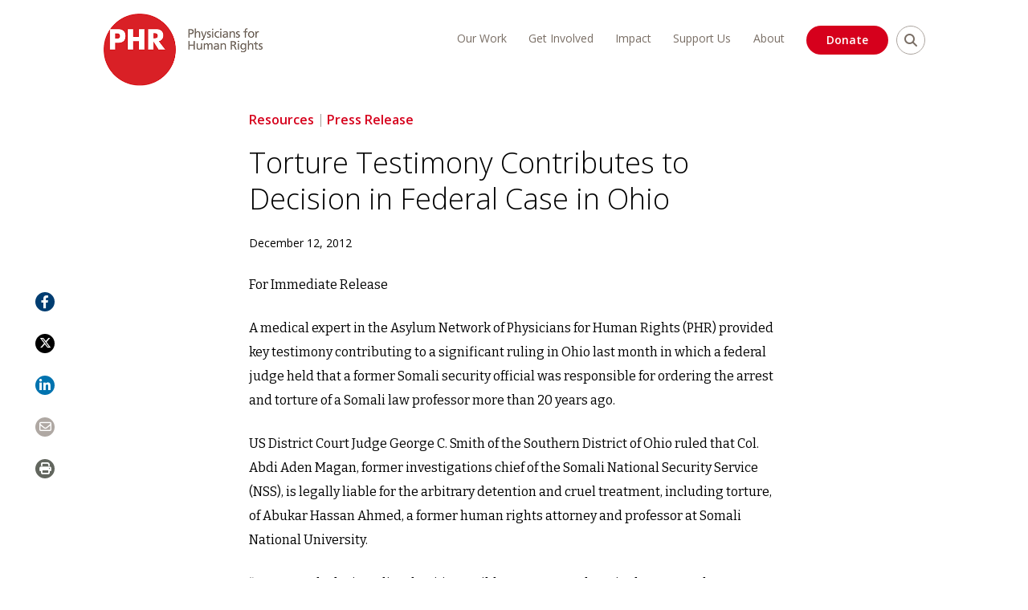

--- FILE ---
content_type: text/html; charset=UTF-8
request_url: https://phr.org/news/torture-testimony-contributes-to-decision-in-federal-case-in-ohio/?_news_type=press-releases
body_size: 83398
content:
<!doctype html>
<html lang="en-US">
<head>

<meta charset="utf-8"><script type="text/javascript">(window.NREUM||(NREUM={})).init={privacy:{cookies_enabled:true},ajax:{deny_list:["bam.nr-data.net"]},feature_flags:["soft_nav"],distributed_tracing:{enabled:true}};(window.NREUM||(NREUM={})).loader_config={agentID:"1103186373",accountID:"3675731",trustKey:"66686",xpid:"VwAAVFFQCRAJUVNSAAUCXlA=",licenseKey:"NRJS-d4e258f6aa9fa1e1208",applicationID:"952074584",browserID:"1103186373"};;/*! For license information please see nr-loader-spa-1.308.0.min.js.LICENSE.txt */
(()=>{var e,t,r={384:(e,t,r)=>{"use strict";r.d(t,{NT:()=>a,US:()=>u,Zm:()=>o,bQ:()=>d,dV:()=>c,pV:()=>l});var n=r(6154),i=r(1863),s=r(1910);const a={beacon:"bam.nr-data.net",errorBeacon:"bam.nr-data.net"};function o(){return n.gm.NREUM||(n.gm.NREUM={}),void 0===n.gm.newrelic&&(n.gm.newrelic=n.gm.NREUM),n.gm.NREUM}function c(){let e=o();return e.o||(e.o={ST:n.gm.setTimeout,SI:n.gm.setImmediate||n.gm.setInterval,CT:n.gm.clearTimeout,XHR:n.gm.XMLHttpRequest,REQ:n.gm.Request,EV:n.gm.Event,PR:n.gm.Promise,MO:n.gm.MutationObserver,FETCH:n.gm.fetch,WS:n.gm.WebSocket},(0,s.i)(...Object.values(e.o))),e}function d(e,t){let r=o();r.initializedAgents??={},t.initializedAt={ms:(0,i.t)(),date:new Date},r.initializedAgents[e]=t}function u(e,t){o()[e]=t}function l(){return function(){let e=o();const t=e.info||{};e.info={beacon:a.beacon,errorBeacon:a.errorBeacon,...t}}(),function(){let e=o();const t=e.init||{};e.init={...t}}(),c(),function(){let e=o();const t=e.loader_config||{};e.loader_config={...t}}(),o()}},782:(e,t,r)=>{"use strict";r.d(t,{T:()=>n});const n=r(860).K7.pageViewTiming},860:(e,t,r)=>{"use strict";r.d(t,{$J:()=>u,K7:()=>c,P3:()=>d,XX:()=>i,Yy:()=>o,df:()=>s,qY:()=>n,v4:()=>a});const n="events",i="jserrors",s="browser/blobs",a="rum",o="browser/logs",c={ajax:"ajax",genericEvents:"generic_events",jserrors:i,logging:"logging",metrics:"metrics",pageAction:"page_action",pageViewEvent:"page_view_event",pageViewTiming:"page_view_timing",sessionReplay:"session_replay",sessionTrace:"session_trace",softNav:"soft_navigations",spa:"spa"},d={[c.pageViewEvent]:1,[c.pageViewTiming]:2,[c.metrics]:3,[c.jserrors]:4,[c.spa]:5,[c.ajax]:6,[c.sessionTrace]:7,[c.softNav]:8,[c.sessionReplay]:9,[c.logging]:10,[c.genericEvents]:11},u={[c.pageViewEvent]:a,[c.pageViewTiming]:n,[c.ajax]:n,[c.spa]:n,[c.softNav]:n,[c.metrics]:i,[c.jserrors]:i,[c.sessionTrace]:s,[c.sessionReplay]:s,[c.logging]:o,[c.genericEvents]:"ins"}},944:(e,t,r)=>{"use strict";r.d(t,{R:()=>i});var n=r(3241);function i(e,t){"function"==typeof console.debug&&(console.debug("New Relic Warning: https://github.com/newrelic/newrelic-browser-agent/blob/main/docs/warning-codes.md#".concat(e),t),(0,n.W)({agentIdentifier:null,drained:null,type:"data",name:"warn",feature:"warn",data:{code:e,secondary:t}}))}},993:(e,t,r)=>{"use strict";r.d(t,{A$:()=>s,ET:()=>a,TZ:()=>o,p_:()=>i});var n=r(860);const i={ERROR:"ERROR",WARN:"WARN",INFO:"INFO",DEBUG:"DEBUG",TRACE:"TRACE"},s={OFF:0,ERROR:1,WARN:2,INFO:3,DEBUG:4,TRACE:5},a="log",o=n.K7.logging},1541:(e,t,r)=>{"use strict";r.d(t,{U:()=>i,f:()=>n});const n={MFE:"MFE",BA:"BA"};function i(e,t){if(2!==t?.harvestEndpointVersion)return{};const r=t.agentRef.runtime.appMetadata.agents[0].entityGuid;return e?{"source.id":e.id,"source.name":e.name,"source.type":e.type,"parent.id":e.parent?.id||r,"parent.type":e.parent?.type||n.BA}:{"entity.guid":r,appId:t.agentRef.info.applicationID}}},1687:(e,t,r)=>{"use strict";r.d(t,{Ak:()=>d,Ze:()=>h,x3:()=>u});var n=r(3241),i=r(7836),s=r(3606),a=r(860),o=r(2646);const c={};function d(e,t){const r={staged:!1,priority:a.P3[t]||0};l(e),c[e].get(t)||c[e].set(t,r)}function u(e,t){e&&c[e]&&(c[e].get(t)&&c[e].delete(t),p(e,t,!1),c[e].size&&f(e))}function l(e){if(!e)throw new Error("agentIdentifier required");c[e]||(c[e]=new Map)}function h(e="",t="feature",r=!1){if(l(e),!e||!c[e].get(t)||r)return p(e,t);c[e].get(t).staged=!0,f(e)}function f(e){const t=Array.from(c[e]);t.every(([e,t])=>t.staged)&&(t.sort((e,t)=>e[1].priority-t[1].priority),t.forEach(([t])=>{c[e].delete(t),p(e,t)}))}function p(e,t,r=!0){const a=e?i.ee.get(e):i.ee,c=s.i.handlers;if(!a.aborted&&a.backlog&&c){if((0,n.W)({agentIdentifier:e,type:"lifecycle",name:"drain",feature:t}),r){const e=a.backlog[t],r=c[t];if(r){for(let t=0;e&&t<e.length;++t)g(e[t],r);Object.entries(r).forEach(([e,t])=>{Object.values(t||{}).forEach(t=>{t[0]?.on&&t[0]?.context()instanceof o.y&&t[0].on(e,t[1])})})}}a.isolatedBacklog||delete c[t],a.backlog[t]=null,a.emit("drain-"+t,[])}}function g(e,t){var r=e[1];Object.values(t[r]||{}).forEach(t=>{var r=e[0];if(t[0]===r){var n=t[1],i=e[3],s=e[2];n.apply(i,s)}})}},1738:(e,t,r)=>{"use strict";r.d(t,{U:()=>f,Y:()=>h});var n=r(3241),i=r(9908),s=r(1863),a=r(944),o=r(5701),c=r(3969),d=r(8362),u=r(860),l=r(4261);function h(e,t,r,s){const h=s||r;!h||h[e]&&h[e]!==d.d.prototype[e]||(h[e]=function(){(0,i.p)(c.xV,["API/"+e+"/called"],void 0,u.K7.metrics,r.ee),(0,n.W)({agentIdentifier:r.agentIdentifier,drained:!!o.B?.[r.agentIdentifier],type:"data",name:"api",feature:l.Pl+e,data:{}});try{return t.apply(this,arguments)}catch(e){(0,a.R)(23,e)}})}function f(e,t,r,n,a){const o=e.info;null===r?delete o.jsAttributes[t]:o.jsAttributes[t]=r,(a||null===r)&&(0,i.p)(l.Pl+n,[(0,s.t)(),t,r],void 0,"session",e.ee)}},1741:(e,t,r)=>{"use strict";r.d(t,{W:()=>s});var n=r(944),i=r(4261);class s{#e(e,...t){if(this[e]!==s.prototype[e])return this[e](...t);(0,n.R)(35,e)}addPageAction(e,t){return this.#e(i.hG,e,t)}register(e){return this.#e(i.eY,e)}recordCustomEvent(e,t){return this.#e(i.fF,e,t)}setPageViewName(e,t){return this.#e(i.Fw,e,t)}setCustomAttribute(e,t,r){return this.#e(i.cD,e,t,r)}noticeError(e,t){return this.#e(i.o5,e,t)}setUserId(e,t=!1){return this.#e(i.Dl,e,t)}setApplicationVersion(e){return this.#e(i.nb,e)}setErrorHandler(e){return this.#e(i.bt,e)}addRelease(e,t){return this.#e(i.k6,e,t)}log(e,t){return this.#e(i.$9,e,t)}start(){return this.#e(i.d3)}finished(e){return this.#e(i.BL,e)}recordReplay(){return this.#e(i.CH)}pauseReplay(){return this.#e(i.Tb)}addToTrace(e){return this.#e(i.U2,e)}setCurrentRouteName(e){return this.#e(i.PA,e)}interaction(e){return this.#e(i.dT,e)}wrapLogger(e,t,r){return this.#e(i.Wb,e,t,r)}measure(e,t){return this.#e(i.V1,e,t)}consent(e){return this.#e(i.Pv,e)}}},1863:(e,t,r)=>{"use strict";function n(){return Math.floor(performance.now())}r.d(t,{t:()=>n})},1910:(e,t,r)=>{"use strict";r.d(t,{i:()=>s});var n=r(944);const i=new Map;function s(...e){return e.every(e=>{if(i.has(e))return i.get(e);const t="function"==typeof e?e.toString():"",r=t.includes("[native code]"),s=t.includes("nrWrapper");return r||s||(0,n.R)(64,e?.name||t),i.set(e,r),r})}},2555:(e,t,r)=>{"use strict";r.d(t,{D:()=>o,f:()=>a});var n=r(384),i=r(8122);const s={beacon:n.NT.beacon,errorBeacon:n.NT.errorBeacon,licenseKey:void 0,applicationID:void 0,sa:void 0,queueTime:void 0,applicationTime:void 0,ttGuid:void 0,user:void 0,account:void 0,product:void 0,extra:void 0,jsAttributes:{},userAttributes:void 0,atts:void 0,transactionName:void 0,tNamePlain:void 0};function a(e){try{return!!e.licenseKey&&!!e.errorBeacon&&!!e.applicationID}catch(e){return!1}}const o=e=>(0,i.a)(e,s)},2614:(e,t,r)=>{"use strict";r.d(t,{BB:()=>a,H3:()=>n,g:()=>d,iL:()=>c,tS:()=>o,uh:()=>i,wk:()=>s});const n="NRBA",i="SESSION",s=144e5,a=18e5,o={STARTED:"session-started",PAUSE:"session-pause",RESET:"session-reset",RESUME:"session-resume",UPDATE:"session-update"},c={SAME_TAB:"same-tab",CROSS_TAB:"cross-tab"},d={OFF:0,FULL:1,ERROR:2}},2646:(e,t,r)=>{"use strict";r.d(t,{y:()=>n});class n{constructor(e){this.contextId=e}}},2843:(e,t,r)=>{"use strict";r.d(t,{G:()=>s,u:()=>i});var n=r(3878);function i(e,t=!1,r,i){(0,n.DD)("visibilitychange",function(){if(t)return void("hidden"===document.visibilityState&&e());e(document.visibilityState)},r,i)}function s(e,t,r){(0,n.sp)("pagehide",e,t,r)}},3241:(e,t,r)=>{"use strict";r.d(t,{W:()=>s});var n=r(6154);const i="newrelic";function s(e={}){try{n.gm.dispatchEvent(new CustomEvent(i,{detail:e}))}catch(e){}}},3304:(e,t,r)=>{"use strict";r.d(t,{A:()=>s});var n=r(7836);const i=()=>{const e=new WeakSet;return(t,r)=>{if("object"==typeof r&&null!==r){if(e.has(r))return;e.add(r)}return r}};function s(e){try{return JSON.stringify(e,i())??""}catch(e){try{n.ee.emit("internal-error",[e])}catch(e){}return""}}},3333:(e,t,r)=>{"use strict";r.d(t,{$v:()=>u,TZ:()=>n,Xh:()=>c,Zp:()=>i,kd:()=>d,mq:()=>o,nf:()=>a,qN:()=>s});const n=r(860).K7.genericEvents,i=["auxclick","click","copy","keydown","paste","scrollend"],s=["focus","blur"],a=4,o=1e3,c=2e3,d=["PageAction","UserAction","BrowserPerformance"],u={RESOURCES:"experimental.resources",REGISTER:"register"}},3434:(e,t,r)=>{"use strict";r.d(t,{Jt:()=>s,YM:()=>d});var n=r(7836),i=r(5607);const s="nr@original:".concat(i.W),a=50;var o=Object.prototype.hasOwnProperty,c=!1;function d(e,t){return e||(e=n.ee),r.inPlace=function(e,t,n,i,s){n||(n="");const a="-"===n.charAt(0);for(let o=0;o<t.length;o++){const c=t[o],d=e[c];l(d)||(e[c]=r(d,a?c+n:n,i,c,s))}},r.flag=s,r;function r(t,r,n,c,d){return l(t)?t:(r||(r=""),nrWrapper[s]=t,function(e,t,r){if(Object.defineProperty&&Object.keys)try{return Object.keys(e).forEach(function(r){Object.defineProperty(t,r,{get:function(){return e[r]},set:function(t){return e[r]=t,t}})}),t}catch(e){u([e],r)}for(var n in e)o.call(e,n)&&(t[n]=e[n])}(t,nrWrapper,e),nrWrapper);function nrWrapper(){var s,o,l,h;let f;try{o=this,s=[...arguments],l="function"==typeof n?n(s,o):n||{}}catch(t){u([t,"",[s,o,c],l],e)}i(r+"start",[s,o,c],l,d);const p=performance.now();let g;try{return h=t.apply(o,s),g=performance.now(),h}catch(e){throw g=performance.now(),i(r+"err",[s,o,e],l,d),f=e,f}finally{const e=g-p,t={start:p,end:g,duration:e,isLongTask:e>=a,methodName:c,thrownError:f};t.isLongTask&&i("long-task",[t,o],l,d),i(r+"end",[s,o,h],l,d)}}}function i(r,n,i,s){if(!c||t){var a=c;c=!0;try{e.emit(r,n,i,t,s)}catch(t){u([t,r,n,i],e)}c=a}}}function u(e,t){t||(t=n.ee);try{t.emit("internal-error",e)}catch(e){}}function l(e){return!(e&&"function"==typeof e&&e.apply&&!e[s])}},3606:(e,t,r)=>{"use strict";r.d(t,{i:()=>s});var n=r(9908);s.on=a;var i=s.handlers={};function s(e,t,r,s){a(s||n.d,i,e,t,r)}function a(e,t,r,i,s){s||(s="feature"),e||(e=n.d);var a=t[s]=t[s]||{};(a[r]=a[r]||[]).push([e,i])}},3738:(e,t,r)=>{"use strict";r.d(t,{He:()=>i,Kp:()=>o,Lc:()=>d,Rz:()=>u,TZ:()=>n,bD:()=>s,d3:()=>a,jx:()=>l,sl:()=>h,uP:()=>c});const n=r(860).K7.sessionTrace,i="bstResource",s="resource",a="-start",o="-end",c="fn"+a,d="fn"+o,u="pushState",l=1e3,h=3e4},3785:(e,t,r)=>{"use strict";r.d(t,{R:()=>c,b:()=>d});var n=r(9908),i=r(1863),s=r(860),a=r(3969),o=r(993);function c(e,t,r={},c=o.p_.INFO,d=!0,u,l=(0,i.t)()){(0,n.p)(a.xV,["API/logging/".concat(c.toLowerCase(),"/called")],void 0,s.K7.metrics,e),(0,n.p)(o.ET,[l,t,r,c,d,u],void 0,s.K7.logging,e)}function d(e){return"string"==typeof e&&Object.values(o.p_).some(t=>t===e.toUpperCase().trim())}},3878:(e,t,r)=>{"use strict";function n(e,t){return{capture:e,passive:!1,signal:t}}function i(e,t,r=!1,i){window.addEventListener(e,t,n(r,i))}function s(e,t,r=!1,i){document.addEventListener(e,t,n(r,i))}r.d(t,{DD:()=>s,jT:()=>n,sp:()=>i})},3962:(e,t,r)=>{"use strict";r.d(t,{AM:()=>a,O2:()=>l,OV:()=>s,Qu:()=>h,TZ:()=>c,ih:()=>f,pP:()=>o,t1:()=>u,tC:()=>i,wD:()=>d});var n=r(860);const i=["click","keydown","submit"],s="popstate",a="api",o="initialPageLoad",c=n.K7.softNav,d=5e3,u=500,l={INITIAL_PAGE_LOAD:"",ROUTE_CHANGE:1,UNSPECIFIED:2},h={INTERACTION:1,AJAX:2,CUSTOM_END:3,CUSTOM_TRACER:4},f={IP:"in progress",PF:"pending finish",FIN:"finished",CAN:"cancelled"}},3969:(e,t,r)=>{"use strict";r.d(t,{TZ:()=>n,XG:()=>o,rs:()=>i,xV:()=>a,z_:()=>s});const n=r(860).K7.metrics,i="sm",s="cm",a="storeSupportabilityMetrics",o="storeEventMetrics"},4234:(e,t,r)=>{"use strict";r.d(t,{W:()=>s});var n=r(7836),i=r(1687);class s{constructor(e,t){this.agentIdentifier=e,this.ee=n.ee.get(e),this.featureName=t,this.blocked=!1}deregisterDrain(){(0,i.x3)(this.agentIdentifier,this.featureName)}}},4261:(e,t,r)=>{"use strict";r.d(t,{$9:()=>u,BL:()=>c,CH:()=>p,Dl:()=>R,Fw:()=>w,PA:()=>v,Pl:()=>n,Pv:()=>A,Tb:()=>h,U2:()=>a,V1:()=>E,Wb:()=>T,bt:()=>y,cD:()=>b,d3:()=>x,dT:()=>d,eY:()=>g,fF:()=>f,hG:()=>s,hw:()=>i,k6:()=>o,nb:()=>m,o5:()=>l});const n="api-",i=n+"ixn-",s="addPageAction",a="addToTrace",o="addRelease",c="finished",d="interaction",u="log",l="noticeError",h="pauseReplay",f="recordCustomEvent",p="recordReplay",g="register",m="setApplicationVersion",v="setCurrentRouteName",b="setCustomAttribute",y="setErrorHandler",w="setPageViewName",R="setUserId",x="start",T="wrapLogger",E="measure",A="consent"},5205:(e,t,r)=>{"use strict";r.d(t,{j:()=>S});var n=r(384),i=r(1741);var s=r(2555),a=r(3333);const o=e=>{if(!e||"string"!=typeof e)return!1;try{document.createDocumentFragment().querySelector(e)}catch{return!1}return!0};var c=r(2614),d=r(944),u=r(8122);const l="[data-nr-mask]",h=e=>(0,u.a)(e,(()=>{const e={feature_flags:[],experimental:{allow_registered_children:!1,resources:!1},mask_selector:"*",block_selector:"[data-nr-block]",mask_input_options:{color:!1,date:!1,"datetime-local":!1,email:!1,month:!1,number:!1,range:!1,search:!1,tel:!1,text:!1,time:!1,url:!1,week:!1,textarea:!1,select:!1,password:!0}};return{ajax:{deny_list:void 0,block_internal:!0,enabled:!0,autoStart:!0},api:{get allow_registered_children(){return e.feature_flags.includes(a.$v.REGISTER)||e.experimental.allow_registered_children},set allow_registered_children(t){e.experimental.allow_registered_children=t},duplicate_registered_data:!1},browser_consent_mode:{enabled:!1},distributed_tracing:{enabled:void 0,exclude_newrelic_header:void 0,cors_use_newrelic_header:void 0,cors_use_tracecontext_headers:void 0,allowed_origins:void 0},get feature_flags(){return e.feature_flags},set feature_flags(t){e.feature_flags=t},generic_events:{enabled:!0,autoStart:!0},harvest:{interval:30},jserrors:{enabled:!0,autoStart:!0},logging:{enabled:!0,autoStart:!0},metrics:{enabled:!0,autoStart:!0},obfuscate:void 0,page_action:{enabled:!0},page_view_event:{enabled:!0,autoStart:!0},page_view_timing:{enabled:!0,autoStart:!0},performance:{capture_marks:!1,capture_measures:!1,capture_detail:!0,resources:{get enabled(){return e.feature_flags.includes(a.$v.RESOURCES)||e.experimental.resources},set enabled(t){e.experimental.resources=t},asset_types:[],first_party_domains:[],ignore_newrelic:!0}},privacy:{cookies_enabled:!0},proxy:{assets:void 0,beacon:void 0},session:{expiresMs:c.wk,inactiveMs:c.BB},session_replay:{autoStart:!0,enabled:!1,preload:!1,sampling_rate:10,error_sampling_rate:100,collect_fonts:!1,inline_images:!1,fix_stylesheets:!0,mask_all_inputs:!0,get mask_text_selector(){return e.mask_selector},set mask_text_selector(t){o(t)?e.mask_selector="".concat(t,",").concat(l):""===t||null===t?e.mask_selector=l:(0,d.R)(5,t)},get block_class(){return"nr-block"},get ignore_class(){return"nr-ignore"},get mask_text_class(){return"nr-mask"},get block_selector(){return e.block_selector},set block_selector(t){o(t)?e.block_selector+=",".concat(t):""!==t&&(0,d.R)(6,t)},get mask_input_options(){return e.mask_input_options},set mask_input_options(t){t&&"object"==typeof t?e.mask_input_options={...t,password:!0}:(0,d.R)(7,t)}},session_trace:{enabled:!0,autoStart:!0},soft_navigations:{enabled:!0,autoStart:!0},spa:{enabled:!0,autoStart:!0},ssl:void 0,user_actions:{enabled:!0,elementAttributes:["id","className","tagName","type"]}}})());var f=r(6154),p=r(9324);let g=0;const m={buildEnv:p.F3,distMethod:p.Xs,version:p.xv,originTime:f.WN},v={consented:!1},b={appMetadata:{},get consented(){return this.session?.state?.consent||v.consented},set consented(e){v.consented=e},customTransaction:void 0,denyList:void 0,disabled:!1,harvester:void 0,isolatedBacklog:!1,isRecording:!1,loaderType:void 0,maxBytes:3e4,obfuscator:void 0,onerror:void 0,ptid:void 0,releaseIds:{},session:void 0,timeKeeper:void 0,registeredEntities:[],jsAttributesMetadata:{bytes:0},get harvestCount(){return++g}},y=e=>{const t=(0,u.a)(e,b),r=Object.keys(m).reduce((e,t)=>(e[t]={value:m[t],writable:!1,configurable:!0,enumerable:!0},e),{});return Object.defineProperties(t,r)};var w=r(5701);const R=e=>{const t=e.startsWith("http");e+="/",r.p=t?e:"https://"+e};var x=r(7836),T=r(3241);const E={accountID:void 0,trustKey:void 0,agentID:void 0,licenseKey:void 0,applicationID:void 0,xpid:void 0},A=e=>(0,u.a)(e,E),_=new Set;function S(e,t={},r,a){let{init:o,info:c,loader_config:d,runtime:u={},exposed:l=!0}=t;if(!c){const e=(0,n.pV)();o=e.init,c=e.info,d=e.loader_config}e.init=h(o||{}),e.loader_config=A(d||{}),c.jsAttributes??={},f.bv&&(c.jsAttributes.isWorker=!0),e.info=(0,s.D)(c);const p=e.init,g=[c.beacon,c.errorBeacon];_.has(e.agentIdentifier)||(p.proxy.assets&&(R(p.proxy.assets),g.push(p.proxy.assets)),p.proxy.beacon&&g.push(p.proxy.beacon),e.beacons=[...g],function(e){const t=(0,n.pV)();Object.getOwnPropertyNames(i.W.prototype).forEach(r=>{const n=i.W.prototype[r];if("function"!=typeof n||"constructor"===n)return;let s=t[r];e[r]&&!1!==e.exposed&&"micro-agent"!==e.runtime?.loaderType&&(t[r]=(...t)=>{const n=e[r](...t);return s?s(...t):n})})}(e),(0,n.US)("activatedFeatures",w.B)),u.denyList=[...p.ajax.deny_list||[],...p.ajax.block_internal?g:[]],u.ptid=e.agentIdentifier,u.loaderType=r,e.runtime=y(u),_.has(e.agentIdentifier)||(e.ee=x.ee.get(e.agentIdentifier),e.exposed=l,(0,T.W)({agentIdentifier:e.agentIdentifier,drained:!!w.B?.[e.agentIdentifier],type:"lifecycle",name:"initialize",feature:void 0,data:e.config})),_.add(e.agentIdentifier)}},5270:(e,t,r)=>{"use strict";r.d(t,{Aw:()=>a,SR:()=>s,rF:()=>o});var n=r(384),i=r(7767);function s(e){return!!(0,n.dV)().o.MO&&(0,i.V)(e)&&!0===e?.session_trace.enabled}function a(e){return!0===e?.session_replay.preload&&s(e)}function o(e,t){try{if("string"==typeof t?.type){if("password"===t.type.toLowerCase())return"*".repeat(e?.length||0);if(void 0!==t?.dataset?.nrUnmask||t?.classList?.contains("nr-unmask"))return e}}catch(e){}return"string"==typeof e?e.replace(/[\S]/g,"*"):"*".repeat(e?.length||0)}},5289:(e,t,r)=>{"use strict";r.d(t,{GG:()=>a,Qr:()=>c,sB:()=>o});var n=r(3878),i=r(6389);function s(){return"undefined"==typeof document||"complete"===document.readyState}function a(e,t){if(s())return e();const r=(0,i.J)(e),a=setInterval(()=>{s()&&(clearInterval(a),r())},500);(0,n.sp)("load",r,t)}function o(e){if(s())return e();(0,n.DD)("DOMContentLoaded",e)}function c(e){if(s())return e();(0,n.sp)("popstate",e)}},5607:(e,t,r)=>{"use strict";r.d(t,{W:()=>n});const n=(0,r(9566).bz)()},5701:(e,t,r)=>{"use strict";r.d(t,{B:()=>s,t:()=>a});var n=r(3241);const i=new Set,s={};function a(e,t){const r=t.agentIdentifier;s[r]??={},e&&"object"==typeof e&&(i.has(r)||(t.ee.emit("rumresp",[e]),s[r]=e,i.add(r),(0,n.W)({agentIdentifier:r,loaded:!0,drained:!0,type:"lifecycle",name:"load",feature:void 0,data:e})))}},6154:(e,t,r)=>{"use strict";r.d(t,{OF:()=>d,RI:()=>i,WN:()=>h,bv:()=>s,eN:()=>f,gm:()=>a,lR:()=>l,m:()=>c,mw:()=>o,sb:()=>u});var n=r(1863);const i="undefined"!=typeof window&&!!window.document,s="undefined"!=typeof WorkerGlobalScope&&("undefined"!=typeof self&&self instanceof WorkerGlobalScope&&self.navigator instanceof WorkerNavigator||"undefined"!=typeof globalThis&&globalThis instanceof WorkerGlobalScope&&globalThis.navigator instanceof WorkerNavigator),a=i?window:"undefined"!=typeof WorkerGlobalScope&&("undefined"!=typeof self&&self instanceof WorkerGlobalScope&&self||"undefined"!=typeof globalThis&&globalThis instanceof WorkerGlobalScope&&globalThis),o=Boolean("hidden"===a?.document?.visibilityState),c=""+a?.location,d=/iPad|iPhone|iPod/.test(a.navigator?.userAgent),u=d&&"undefined"==typeof SharedWorker,l=(()=>{const e=a.navigator?.userAgent?.match(/Firefox[/\s](\d+\.\d+)/);return Array.isArray(e)&&e.length>=2?+e[1]:0})(),h=Date.now()-(0,n.t)(),f=()=>"undefined"!=typeof PerformanceNavigationTiming&&a?.performance?.getEntriesByType("navigation")?.[0]?.responseStart},6344:(e,t,r)=>{"use strict";r.d(t,{BB:()=>u,Qb:()=>l,TZ:()=>i,Ug:()=>a,Vh:()=>s,_s:()=>o,bc:()=>d,yP:()=>c});var n=r(2614);const i=r(860).K7.sessionReplay,s="errorDuringReplay",a=.12,o={DomContentLoaded:0,Load:1,FullSnapshot:2,IncrementalSnapshot:3,Meta:4,Custom:5},c={[n.g.ERROR]:15e3,[n.g.FULL]:3e5,[n.g.OFF]:0},d={RESET:{message:"Session was reset",sm:"Reset"},IMPORT:{message:"Recorder failed to import",sm:"Import"},TOO_MANY:{message:"429: Too Many Requests",sm:"Too-Many"},TOO_BIG:{message:"Payload was too large",sm:"Too-Big"},CROSS_TAB:{message:"Session Entity was set to OFF on another tab",sm:"Cross-Tab"},ENTITLEMENTS:{message:"Session Replay is not allowed and will not be started",sm:"Entitlement"}},u=5e3,l={API:"api",RESUME:"resume",SWITCH_TO_FULL:"switchToFull",INITIALIZE:"initialize",PRELOAD:"preload"}},6389:(e,t,r)=>{"use strict";function n(e,t=500,r={}){const n=r?.leading||!1;let i;return(...r)=>{n&&void 0===i&&(e.apply(this,r),i=setTimeout(()=>{i=clearTimeout(i)},t)),n||(clearTimeout(i),i=setTimeout(()=>{e.apply(this,r)},t))}}function i(e){let t=!1;return(...r)=>{t||(t=!0,e.apply(this,r))}}r.d(t,{J:()=>i,s:()=>n})},6630:(e,t,r)=>{"use strict";r.d(t,{T:()=>n});const n=r(860).K7.pageViewEvent},6774:(e,t,r)=>{"use strict";r.d(t,{T:()=>n});const n=r(860).K7.jserrors},7295:(e,t,r)=>{"use strict";r.d(t,{Xv:()=>a,gX:()=>i,iW:()=>s});var n=[];function i(e){if(!e||s(e))return!1;if(0===n.length)return!0;if("*"===n[0].hostname)return!1;for(var t=0;t<n.length;t++){var r=n[t];if(r.hostname.test(e.hostname)&&r.pathname.test(e.pathname))return!1}return!0}function s(e){return void 0===e.hostname}function a(e){if(n=[],e&&e.length)for(var t=0;t<e.length;t++){let r=e[t];if(!r)continue;if("*"===r)return void(n=[{hostname:"*"}]);0===r.indexOf("http://")?r=r.substring(7):0===r.indexOf("https://")&&(r=r.substring(8));const i=r.indexOf("/");let s,a;i>0?(s=r.substring(0,i),a=r.substring(i)):(s=r,a="*");let[c]=s.split(":");n.push({hostname:o(c),pathname:o(a,!0)})}}function o(e,t=!1){const r=e.replace(/[.+?^${}()|[\]\\]/g,e=>"\\"+e).replace(/\*/g,".*?");return new RegExp((t?"^":"")+r+"$")}},7485:(e,t,r)=>{"use strict";r.d(t,{D:()=>i});var n=r(6154);function i(e){if(0===(e||"").indexOf("data:"))return{protocol:"data"};try{const t=new URL(e,location.href),r={port:t.port,hostname:t.hostname,pathname:t.pathname,search:t.search,protocol:t.protocol.slice(0,t.protocol.indexOf(":")),sameOrigin:t.protocol===n.gm?.location?.protocol&&t.host===n.gm?.location?.host};return r.port&&""!==r.port||("http:"===t.protocol&&(r.port="80"),"https:"===t.protocol&&(r.port="443")),r.pathname&&""!==r.pathname?r.pathname.startsWith("/")||(r.pathname="/".concat(r.pathname)):r.pathname="/",r}catch(e){return{}}}},7699:(e,t,r)=>{"use strict";r.d(t,{It:()=>s,KC:()=>o,No:()=>i,qh:()=>a});var n=r(860);const i=16e3,s=1e6,a="SESSION_ERROR",o={[n.K7.logging]:!0,[n.K7.genericEvents]:!1,[n.K7.jserrors]:!1,[n.K7.ajax]:!1}},7767:(e,t,r)=>{"use strict";r.d(t,{V:()=>i});var n=r(6154);const i=e=>n.RI&&!0===e?.privacy.cookies_enabled},7836:(e,t,r)=>{"use strict";r.d(t,{P:()=>o,ee:()=>c});var n=r(384),i=r(8990),s=r(2646),a=r(5607);const o="nr@context:".concat(a.W),c=function e(t,r){var n={},a={},u={},l=!1;try{l=16===r.length&&d.initializedAgents?.[r]?.runtime.isolatedBacklog}catch(e){}var h={on:p,addEventListener:p,removeEventListener:function(e,t){var r=n[e];if(!r)return;for(var i=0;i<r.length;i++)r[i]===t&&r.splice(i,1)},emit:function(e,r,n,i,s){!1!==s&&(s=!0);if(c.aborted&&!i)return;t&&s&&t.emit(e,r,n);var o=f(n);g(e).forEach(e=>{e.apply(o,r)});var d=v()[a[e]];d&&d.push([h,e,r,o]);return o},get:m,listeners:g,context:f,buffer:function(e,t){const r=v();if(t=t||"feature",h.aborted)return;Object.entries(e||{}).forEach(([e,n])=>{a[n]=t,t in r||(r[t]=[])})},abort:function(){h._aborted=!0,Object.keys(h.backlog).forEach(e=>{delete h.backlog[e]})},isBuffering:function(e){return!!v()[a[e]]},debugId:r,backlog:l?{}:t&&"object"==typeof t.backlog?t.backlog:{},isolatedBacklog:l};return Object.defineProperty(h,"aborted",{get:()=>{let e=h._aborted||!1;return e||(t&&(e=t.aborted),e)}}),h;function f(e){return e&&e instanceof s.y?e:e?(0,i.I)(e,o,()=>new s.y(o)):new s.y(o)}function p(e,t){n[e]=g(e).concat(t)}function g(e){return n[e]||[]}function m(t){return u[t]=u[t]||e(h,t)}function v(){return h.backlog}}(void 0,"globalEE"),d=(0,n.Zm)();d.ee||(d.ee=c)},8122:(e,t,r)=>{"use strict";r.d(t,{a:()=>i});var n=r(944);function i(e,t){try{if(!e||"object"!=typeof e)return(0,n.R)(3);if(!t||"object"!=typeof t)return(0,n.R)(4);const r=Object.create(Object.getPrototypeOf(t),Object.getOwnPropertyDescriptors(t)),s=0===Object.keys(r).length?e:r;for(let a in s)if(void 0!==e[a])try{if(null===e[a]){r[a]=null;continue}Array.isArray(e[a])&&Array.isArray(t[a])?r[a]=Array.from(new Set([...e[a],...t[a]])):"object"==typeof e[a]&&"object"==typeof t[a]?r[a]=i(e[a],t[a]):r[a]=e[a]}catch(e){r[a]||(0,n.R)(1,e)}return r}catch(e){(0,n.R)(2,e)}}},8139:(e,t,r)=>{"use strict";r.d(t,{u:()=>h});var n=r(7836),i=r(3434),s=r(8990),a=r(6154);const o={},c=a.gm.XMLHttpRequest,d="addEventListener",u="removeEventListener",l="nr@wrapped:".concat(n.P);function h(e){var t=function(e){return(e||n.ee).get("events")}(e);if(o[t.debugId]++)return t;o[t.debugId]=1;var r=(0,i.YM)(t,!0);function h(e){r.inPlace(e,[d,u],"-",p)}function p(e,t){return e[1]}return"getPrototypeOf"in Object&&(a.RI&&f(document,h),c&&f(c.prototype,h),f(a.gm,h)),t.on(d+"-start",function(e,t){var n=e[1];if(null!==n&&("function"==typeof n||"object"==typeof n)&&"newrelic"!==e[0]){var i=(0,s.I)(n,l,function(){var e={object:function(){if("function"!=typeof n.handleEvent)return;return n.handleEvent.apply(n,arguments)},function:n}[typeof n];return e?r(e,"fn-",null,e.name||"anonymous"):n});this.wrapped=e[1]=i}}),t.on(u+"-start",function(e){e[1]=this.wrapped||e[1]}),t}function f(e,t,...r){let n=e;for(;"object"==typeof n&&!Object.prototype.hasOwnProperty.call(n,d);)n=Object.getPrototypeOf(n);n&&t(n,...r)}},8362:(e,t,r)=>{"use strict";r.d(t,{d:()=>s});var n=r(9566),i=r(1741);class s extends i.W{agentIdentifier=(0,n.LA)(16)}},8374:(e,t,r)=>{r.nc=(()=>{try{return document?.currentScript?.nonce}catch(e){}return""})()},8990:(e,t,r)=>{"use strict";r.d(t,{I:()=>i});var n=Object.prototype.hasOwnProperty;function i(e,t,r){if(n.call(e,t))return e[t];var i=r();if(Object.defineProperty&&Object.keys)try{return Object.defineProperty(e,t,{value:i,writable:!0,enumerable:!1}),i}catch(e){}return e[t]=i,i}},9119:(e,t,r)=>{"use strict";r.d(t,{L:()=>s});var n=/([^?#]*)[^#]*(#[^?]*|$).*/,i=/([^?#]*)().*/;function s(e,t){return e?e.replace(t?n:i,"$1$2"):e}},9300:(e,t,r)=>{"use strict";r.d(t,{T:()=>n});const n=r(860).K7.ajax},9324:(e,t,r)=>{"use strict";r.d(t,{AJ:()=>a,F3:()=>i,Xs:()=>s,Yq:()=>o,xv:()=>n});const n="1.308.0",i="PROD",s="CDN",a="@newrelic/rrweb",o="1.0.1"},9566:(e,t,r)=>{"use strict";r.d(t,{LA:()=>o,ZF:()=>c,bz:()=>a,el:()=>d});var n=r(6154);const i="xxxxxxxx-xxxx-4xxx-yxxx-xxxxxxxxxxxx";function s(e,t){return e?15&e[t]:16*Math.random()|0}function a(){const e=n.gm?.crypto||n.gm?.msCrypto;let t,r=0;return e&&e.getRandomValues&&(t=e.getRandomValues(new Uint8Array(30))),i.split("").map(e=>"x"===e?s(t,r++).toString(16):"y"===e?(3&s()|8).toString(16):e).join("")}function o(e){const t=n.gm?.crypto||n.gm?.msCrypto;let r,i=0;t&&t.getRandomValues&&(r=t.getRandomValues(new Uint8Array(e)));const a=[];for(var o=0;o<e;o++)a.push(s(r,i++).toString(16));return a.join("")}function c(){return o(16)}function d(){return o(32)}},9908:(e,t,r)=>{"use strict";r.d(t,{d:()=>n,p:()=>i});var n=r(7836).ee.get("handle");function i(e,t,r,i,s){s?(s.buffer([e],i),s.emit(e,t,r)):(n.buffer([e],i),n.emit(e,t,r))}}},n={};function i(e){var t=n[e];if(void 0!==t)return t.exports;var s=n[e]={exports:{}};return r[e](s,s.exports,i),s.exports}i.m=r,i.d=(e,t)=>{for(var r in t)i.o(t,r)&&!i.o(e,r)&&Object.defineProperty(e,r,{enumerable:!0,get:t[r]})},i.f={},i.e=e=>Promise.all(Object.keys(i.f).reduce((t,r)=>(i.f[r](e,t),t),[])),i.u=e=>({212:"nr-spa-compressor",249:"nr-spa-recorder",478:"nr-spa"}[e]+"-1.308.0.min.js"),i.o=(e,t)=>Object.prototype.hasOwnProperty.call(e,t),e={},t="NRBA-1.308.0.PROD:",i.l=(r,n,s,a)=>{if(e[r])e[r].push(n);else{var o,c;if(void 0!==s)for(var d=document.getElementsByTagName("script"),u=0;u<d.length;u++){var l=d[u];if(l.getAttribute("src")==r||l.getAttribute("data-webpack")==t+s){o=l;break}}if(!o){c=!0;var h={478:"sha512-RSfSVnmHk59T/uIPbdSE0LPeqcEdF4/+XhfJdBuccH5rYMOEZDhFdtnh6X6nJk7hGpzHd9Ujhsy7lZEz/ORYCQ==",249:"sha512-ehJXhmntm85NSqW4MkhfQqmeKFulra3klDyY0OPDUE+sQ3GokHlPh1pmAzuNy//3j4ac6lzIbmXLvGQBMYmrkg==",212:"sha512-B9h4CR46ndKRgMBcK+j67uSR2RCnJfGefU+A7FrgR/k42ovXy5x/MAVFiSvFxuVeEk/pNLgvYGMp1cBSK/G6Fg=="};(o=document.createElement("script")).charset="utf-8",i.nc&&o.setAttribute("nonce",i.nc),o.setAttribute("data-webpack",t+s),o.src=r,0!==o.src.indexOf(window.location.origin+"/")&&(o.crossOrigin="anonymous"),h[a]&&(o.integrity=h[a])}e[r]=[n];var f=(t,n)=>{o.onerror=o.onload=null,clearTimeout(p);var i=e[r];if(delete e[r],o.parentNode&&o.parentNode.removeChild(o),i&&i.forEach(e=>e(n)),t)return t(n)},p=setTimeout(f.bind(null,void 0,{type:"timeout",target:o}),12e4);o.onerror=f.bind(null,o.onerror),o.onload=f.bind(null,o.onload),c&&document.head.appendChild(o)}},i.r=e=>{"undefined"!=typeof Symbol&&Symbol.toStringTag&&Object.defineProperty(e,Symbol.toStringTag,{value:"Module"}),Object.defineProperty(e,"__esModule",{value:!0})},i.p="https://js-agent.newrelic.com/",(()=>{var e={38:0,788:0};i.f.j=(t,r)=>{var n=i.o(e,t)?e[t]:void 0;if(0!==n)if(n)r.push(n[2]);else{var s=new Promise((r,i)=>n=e[t]=[r,i]);r.push(n[2]=s);var a=i.p+i.u(t),o=new Error;i.l(a,r=>{if(i.o(e,t)&&(0!==(n=e[t])&&(e[t]=void 0),n)){var s=r&&("load"===r.type?"missing":r.type),a=r&&r.target&&r.target.src;o.message="Loading chunk "+t+" failed: ("+s+": "+a+")",o.name="ChunkLoadError",o.type=s,o.request=a,n[1](o)}},"chunk-"+t,t)}};var t=(t,r)=>{var n,s,[a,o,c]=r,d=0;if(a.some(t=>0!==e[t])){for(n in o)i.o(o,n)&&(i.m[n]=o[n]);if(c)c(i)}for(t&&t(r);d<a.length;d++)s=a[d],i.o(e,s)&&e[s]&&e[s][0](),e[s]=0},r=self["webpackChunk:NRBA-1.308.0.PROD"]=self["webpackChunk:NRBA-1.308.0.PROD"]||[];r.forEach(t.bind(null,0)),r.push=t.bind(null,r.push.bind(r))})(),(()=>{"use strict";i(8374);var e=i(8362),t=i(860);const r=Object.values(t.K7);var n=i(5205);var s=i(9908),a=i(1863),o=i(4261),c=i(1738);var d=i(1687),u=i(4234),l=i(5289),h=i(6154),f=i(944),p=i(5270),g=i(7767),m=i(6389),v=i(7699);class b extends u.W{constructor(e,t){super(e.agentIdentifier,t),this.agentRef=e,this.abortHandler=void 0,this.featAggregate=void 0,this.loadedSuccessfully=void 0,this.onAggregateImported=new Promise(e=>{this.loadedSuccessfully=e}),this.deferred=Promise.resolve(),!1===e.init[this.featureName].autoStart?this.deferred=new Promise((t,r)=>{this.ee.on("manual-start-all",(0,m.J)(()=>{(0,d.Ak)(e.agentIdentifier,this.featureName),t()}))}):(0,d.Ak)(e.agentIdentifier,t)}importAggregator(e,t,r={}){if(this.featAggregate)return;const n=async()=>{let n;await this.deferred;try{if((0,g.V)(e.init)){const{setupAgentSession:t}=await i.e(478).then(i.bind(i,8766));n=t(e)}}catch(e){(0,f.R)(20,e),this.ee.emit("internal-error",[e]),(0,s.p)(v.qh,[e],void 0,this.featureName,this.ee)}try{if(!this.#t(this.featureName,n,e.init))return(0,d.Ze)(this.agentIdentifier,this.featureName),void this.loadedSuccessfully(!1);const{Aggregate:i}=await t();this.featAggregate=new i(e,r),e.runtime.harvester.initializedAggregates.push(this.featAggregate),this.loadedSuccessfully(!0)}catch(e){(0,f.R)(34,e),this.abortHandler?.(),(0,d.Ze)(this.agentIdentifier,this.featureName,!0),this.loadedSuccessfully(!1),this.ee&&this.ee.abort()}};h.RI?(0,l.GG)(()=>n(),!0):n()}#t(e,r,n){if(this.blocked)return!1;switch(e){case t.K7.sessionReplay:return(0,p.SR)(n)&&!!r;case t.K7.sessionTrace:return!!r;default:return!0}}}var y=i(6630),w=i(2614),R=i(3241);class x extends b{static featureName=y.T;constructor(e){var t;super(e,y.T),this.setupInspectionEvents(e.agentIdentifier),t=e,(0,c.Y)(o.Fw,function(e,r){"string"==typeof e&&("/"!==e.charAt(0)&&(e="/"+e),t.runtime.customTransaction=(r||"http://custom.transaction")+e,(0,s.p)(o.Pl+o.Fw,[(0,a.t)()],void 0,void 0,t.ee))},t),this.importAggregator(e,()=>i.e(478).then(i.bind(i,2467)))}setupInspectionEvents(e){const t=(t,r)=>{t&&(0,R.W)({agentIdentifier:e,timeStamp:t.timeStamp,loaded:"complete"===t.target.readyState,type:"window",name:r,data:t.target.location+""})};(0,l.sB)(e=>{t(e,"DOMContentLoaded")}),(0,l.GG)(e=>{t(e,"load")}),(0,l.Qr)(e=>{t(e,"navigate")}),this.ee.on(w.tS.UPDATE,(t,r)=>{(0,R.W)({agentIdentifier:e,type:"lifecycle",name:"session",data:r})})}}var T=i(384);class E extends e.d{constructor(e){var t;(super(),h.gm)?(this.features={},(0,T.bQ)(this.agentIdentifier,this),this.desiredFeatures=new Set(e.features||[]),this.desiredFeatures.add(x),(0,n.j)(this,e,e.loaderType||"agent"),t=this,(0,c.Y)(o.cD,function(e,r,n=!1){if("string"==typeof e){if(["string","number","boolean"].includes(typeof r)||null===r)return(0,c.U)(t,e,r,o.cD,n);(0,f.R)(40,typeof r)}else(0,f.R)(39,typeof e)},t),function(e){(0,c.Y)(o.Dl,function(t,r=!1){if("string"!=typeof t&&null!==t)return void(0,f.R)(41,typeof t);const n=e.info.jsAttributes["enduser.id"];r&&null!=n&&n!==t?(0,s.p)(o.Pl+"setUserIdAndResetSession",[t],void 0,"session",e.ee):(0,c.U)(e,"enduser.id",t,o.Dl,!0)},e)}(this),function(e){(0,c.Y)(o.nb,function(t){if("string"==typeof t||null===t)return(0,c.U)(e,"application.version",t,o.nb,!1);(0,f.R)(42,typeof t)},e)}(this),function(e){(0,c.Y)(o.d3,function(){e.ee.emit("manual-start-all")},e)}(this),function(e){(0,c.Y)(o.Pv,function(t=!0){if("boolean"==typeof t){if((0,s.p)(o.Pl+o.Pv,[t],void 0,"session",e.ee),e.runtime.consented=t,t){const t=e.features.page_view_event;t.onAggregateImported.then(e=>{const r=t.featAggregate;e&&!r.sentRum&&r.sendRum()})}}else(0,f.R)(65,typeof t)},e)}(this),this.run()):(0,f.R)(21)}get config(){return{info:this.info,init:this.init,loader_config:this.loader_config,runtime:this.runtime}}get api(){return this}run(){try{const e=function(e){const t={};return r.forEach(r=>{t[r]=!!e[r]?.enabled}),t}(this.init),n=[...this.desiredFeatures];n.sort((e,r)=>t.P3[e.featureName]-t.P3[r.featureName]),n.forEach(r=>{if(!e[r.featureName]&&r.featureName!==t.K7.pageViewEvent)return;if(r.featureName===t.K7.spa)return void(0,f.R)(67);const n=function(e){switch(e){case t.K7.ajax:return[t.K7.jserrors];case t.K7.sessionTrace:return[t.K7.ajax,t.K7.pageViewEvent];case t.K7.sessionReplay:return[t.K7.sessionTrace];case t.K7.pageViewTiming:return[t.K7.pageViewEvent];default:return[]}}(r.featureName).filter(e=>!(e in this.features));n.length>0&&(0,f.R)(36,{targetFeature:r.featureName,missingDependencies:n}),this.features[r.featureName]=new r(this)})}catch(e){(0,f.R)(22,e);for(const e in this.features)this.features[e].abortHandler?.();const t=(0,T.Zm)();delete t.initializedAgents[this.agentIdentifier]?.features,delete this.sharedAggregator;return t.ee.get(this.agentIdentifier).abort(),!1}}}var A=i(2843),_=i(782);class S extends b{static featureName=_.T;constructor(e){super(e,_.T),h.RI&&((0,A.u)(()=>(0,s.p)("docHidden",[(0,a.t)()],void 0,_.T,this.ee),!0),(0,A.G)(()=>(0,s.p)("winPagehide",[(0,a.t)()],void 0,_.T,this.ee)),this.importAggregator(e,()=>i.e(478).then(i.bind(i,9917))))}}var O=i(3969);class I extends b{static featureName=O.TZ;constructor(e){super(e,O.TZ),h.RI&&document.addEventListener("securitypolicyviolation",e=>{(0,s.p)(O.xV,["Generic/CSPViolation/Detected"],void 0,this.featureName,this.ee)}),this.importAggregator(e,()=>i.e(478).then(i.bind(i,6555)))}}var N=i(6774),P=i(3878),k=i(3304);class D{constructor(e,t,r,n,i){this.name="UncaughtError",this.message="string"==typeof e?e:(0,k.A)(e),this.sourceURL=t,this.line=r,this.column=n,this.__newrelic=i}}function C(e){return M(e)?e:new D(void 0!==e?.message?e.message:e,e?.filename||e?.sourceURL,e?.lineno||e?.line,e?.colno||e?.col,e?.__newrelic,e?.cause)}function j(e){const t="Unhandled Promise Rejection: ";if(!e?.reason)return;if(M(e.reason)){try{e.reason.message.startsWith(t)||(e.reason.message=t+e.reason.message)}catch(e){}return C(e.reason)}const r=C(e.reason);return(r.message||"").startsWith(t)||(r.message=t+r.message),r}function L(e){if(e.error instanceof SyntaxError&&!/:\d+$/.test(e.error.stack?.trim())){const t=new D(e.message,e.filename,e.lineno,e.colno,e.error.__newrelic,e.cause);return t.name=SyntaxError.name,t}return M(e.error)?e.error:C(e)}function M(e){return e instanceof Error&&!!e.stack}function H(e,r,n,i,o=(0,a.t)()){"string"==typeof e&&(e=new Error(e)),(0,s.p)("err",[e,o,!1,r,n.runtime.isRecording,void 0,i],void 0,t.K7.jserrors,n.ee),(0,s.p)("uaErr",[],void 0,t.K7.genericEvents,n.ee)}var B=i(1541),K=i(993),W=i(3785);function U(e,{customAttributes:t={},level:r=K.p_.INFO}={},n,i,s=(0,a.t)()){(0,W.R)(n.ee,e,t,r,!1,i,s)}function F(e,r,n,i,c=(0,a.t)()){(0,s.p)(o.Pl+o.hG,[c,e,r,i],void 0,t.K7.genericEvents,n.ee)}function V(e,r,n,i,c=(0,a.t)()){const{start:d,end:u,customAttributes:l}=r||{},h={customAttributes:l||{}};if("object"!=typeof h.customAttributes||"string"!=typeof e||0===e.length)return void(0,f.R)(57);const p=(e,t)=>null==e?t:"number"==typeof e?e:e instanceof PerformanceMark?e.startTime:Number.NaN;if(h.start=p(d,0),h.end=p(u,c),Number.isNaN(h.start)||Number.isNaN(h.end))(0,f.R)(57);else{if(h.duration=h.end-h.start,!(h.duration<0))return(0,s.p)(o.Pl+o.V1,[h,e,i],void 0,t.K7.genericEvents,n.ee),h;(0,f.R)(58)}}function G(e,r={},n,i,c=(0,a.t)()){(0,s.p)(o.Pl+o.fF,[c,e,r,i],void 0,t.K7.genericEvents,n.ee)}function z(e){(0,c.Y)(o.eY,function(t){return Y(e,t)},e)}function Y(e,r,n){(0,f.R)(54,"newrelic.register"),r||={},r.type=B.f.MFE,r.licenseKey||=e.info.licenseKey,r.blocked=!1,r.parent=n||{},Array.isArray(r.tags)||(r.tags=[]);const i={};r.tags.forEach(e=>{"name"!==e&&"id"!==e&&(i["source.".concat(e)]=!0)}),r.isolated??=!0;let o=()=>{};const c=e.runtime.registeredEntities;if(!r.isolated){const e=c.find(({metadata:{target:{id:e}}})=>e===r.id&&!r.isolated);if(e)return e}const d=e=>{r.blocked=!0,o=e};function u(e){return"string"==typeof e&&!!e.trim()&&e.trim().length<501||"number"==typeof e}e.init.api.allow_registered_children||d((0,m.J)(()=>(0,f.R)(55))),u(r.id)&&u(r.name)||d((0,m.J)(()=>(0,f.R)(48,r)));const l={addPageAction:(t,n={})=>g(F,[t,{...i,...n},e],r),deregister:()=>{d((0,m.J)(()=>(0,f.R)(68)))},log:(t,n={})=>g(U,[t,{...n,customAttributes:{...i,...n.customAttributes||{}}},e],r),measure:(t,n={})=>g(V,[t,{...n,customAttributes:{...i,...n.customAttributes||{}}},e],r),noticeError:(t,n={})=>g(H,[t,{...i,...n},e],r),register:(t={})=>g(Y,[e,t],l.metadata.target),recordCustomEvent:(t,n={})=>g(G,[t,{...i,...n},e],r),setApplicationVersion:e=>p("application.version",e),setCustomAttribute:(e,t)=>p(e,t),setUserId:e=>p("enduser.id",e),metadata:{customAttributes:i,target:r}},h=()=>(r.blocked&&o(),r.blocked);h()||c.push(l);const p=(e,t)=>{h()||(i[e]=t)},g=(r,n,i)=>{if(h())return;const o=(0,a.t)();(0,s.p)(O.xV,["API/register/".concat(r.name,"/called")],void 0,t.K7.metrics,e.ee);try{if(e.init.api.duplicate_registered_data&&"register"!==r.name){let e=n;if(n[1]instanceof Object){const t={"child.id":i.id,"child.type":i.type};e="customAttributes"in n[1]?[n[0],{...n[1],customAttributes:{...n[1].customAttributes,...t}},...n.slice(2)]:[n[0],{...n[1],...t},...n.slice(2)]}r(...e,void 0,o)}return r(...n,i,o)}catch(e){(0,f.R)(50,e)}};return l}class Z extends b{static featureName=N.T;constructor(e){var t;super(e,N.T),t=e,(0,c.Y)(o.o5,(e,r)=>H(e,r,t),t),function(e){(0,c.Y)(o.bt,function(t){e.runtime.onerror=t},e)}(e),function(e){let t=0;(0,c.Y)(o.k6,function(e,r){++t>10||(this.runtime.releaseIds[e.slice(-200)]=(""+r).slice(-200))},e)}(e),z(e);try{this.removeOnAbort=new AbortController}catch(e){}this.ee.on("internal-error",(t,r)=>{this.abortHandler&&(0,s.p)("ierr",[C(t),(0,a.t)(),!0,{},e.runtime.isRecording,r],void 0,this.featureName,this.ee)}),h.gm.addEventListener("unhandledrejection",t=>{this.abortHandler&&(0,s.p)("err",[j(t),(0,a.t)(),!1,{unhandledPromiseRejection:1},e.runtime.isRecording],void 0,this.featureName,this.ee)},(0,P.jT)(!1,this.removeOnAbort?.signal)),h.gm.addEventListener("error",t=>{this.abortHandler&&(0,s.p)("err",[L(t),(0,a.t)(),!1,{},e.runtime.isRecording],void 0,this.featureName,this.ee)},(0,P.jT)(!1,this.removeOnAbort?.signal)),this.abortHandler=this.#r,this.importAggregator(e,()=>i.e(478).then(i.bind(i,2176)))}#r(){this.removeOnAbort?.abort(),this.abortHandler=void 0}}var q=i(8990);let X=1;function J(e){const t=typeof e;return!e||"object"!==t&&"function"!==t?-1:e===h.gm?0:(0,q.I)(e,"nr@id",function(){return X++})}function Q(e){if("string"==typeof e&&e.length)return e.length;if("object"==typeof e){if("undefined"!=typeof ArrayBuffer&&e instanceof ArrayBuffer&&e.byteLength)return e.byteLength;if("undefined"!=typeof Blob&&e instanceof Blob&&e.size)return e.size;if(!("undefined"!=typeof FormData&&e instanceof FormData))try{return(0,k.A)(e).length}catch(e){return}}}var ee=i(8139),te=i(7836),re=i(3434);const ne={},ie=["open","send"];function se(e){var t=e||te.ee;const r=function(e){return(e||te.ee).get("xhr")}(t);if(void 0===h.gm.XMLHttpRequest)return r;if(ne[r.debugId]++)return r;ne[r.debugId]=1,(0,ee.u)(t);var n=(0,re.YM)(r),i=h.gm.XMLHttpRequest,s=h.gm.MutationObserver,a=h.gm.Promise,o=h.gm.setInterval,c="readystatechange",d=["onload","onerror","onabort","onloadstart","onloadend","onprogress","ontimeout"],u=[],l=h.gm.XMLHttpRequest=function(e){const t=new i(e),s=r.context(t);try{r.emit("new-xhr",[t],s),t.addEventListener(c,(a=s,function(){var e=this;e.readyState>3&&!a.resolved&&(a.resolved=!0,r.emit("xhr-resolved",[],e)),n.inPlace(e,d,"fn-",y)}),(0,P.jT)(!1))}catch(e){(0,f.R)(15,e);try{r.emit("internal-error",[e])}catch(e){}}var a;return t};function p(e,t){n.inPlace(t,["onreadystatechange"],"fn-",y)}if(function(e,t){for(var r in e)t[r]=e[r]}(i,l),l.prototype=i.prototype,n.inPlace(l.prototype,ie,"-xhr-",y),r.on("send-xhr-start",function(e,t){p(e,t),function(e){u.push(e),s&&(g?g.then(b):o?o(b):(m=-m,v.data=m))}(t)}),r.on("open-xhr-start",p),s){var g=a&&a.resolve();if(!o&&!a){var m=1,v=document.createTextNode(m);new s(b).observe(v,{characterData:!0})}}else t.on("fn-end",function(e){e[0]&&e[0].type===c||b()});function b(){for(var e=0;e<u.length;e++)p(0,u[e]);u.length&&(u=[])}function y(e,t){return t}return r}var ae="fetch-",oe=ae+"body-",ce=["arrayBuffer","blob","json","text","formData"],de=h.gm.Request,ue=h.gm.Response,le="prototype";const he={};function fe(e){const t=function(e){return(e||te.ee).get("fetch")}(e);if(!(de&&ue&&h.gm.fetch))return t;if(he[t.debugId]++)return t;function r(e,r,n){var i=e[r];"function"==typeof i&&(e[r]=function(){var e,r=[...arguments],s={};t.emit(n+"before-start",[r],s),s[te.P]&&s[te.P].dt&&(e=s[te.P].dt);var a=i.apply(this,r);return t.emit(n+"start",[r,e],a),a.then(function(e){return t.emit(n+"end",[null,e],a),e},function(e){throw t.emit(n+"end",[e],a),e})})}return he[t.debugId]=1,ce.forEach(e=>{r(de[le],e,oe),r(ue[le],e,oe)}),r(h.gm,"fetch",ae),t.on(ae+"end",function(e,r){var n=this;if(r){var i=r.headers.get("content-length");null!==i&&(n.rxSize=i),t.emit(ae+"done",[null,r],n)}else t.emit(ae+"done",[e],n)}),t}var pe=i(7485),ge=i(9566);class me{constructor(e){this.agentRef=e}generateTracePayload(e){const t=this.agentRef.loader_config;if(!this.shouldGenerateTrace(e)||!t)return null;var r=(t.accountID||"").toString()||null,n=(t.agentID||"").toString()||null,i=(t.trustKey||"").toString()||null;if(!r||!n)return null;var s=(0,ge.ZF)(),a=(0,ge.el)(),o=Date.now(),c={spanId:s,traceId:a,timestamp:o};return(e.sameOrigin||this.isAllowedOrigin(e)&&this.useTraceContextHeadersForCors())&&(c.traceContextParentHeader=this.generateTraceContextParentHeader(s,a),c.traceContextStateHeader=this.generateTraceContextStateHeader(s,o,r,n,i)),(e.sameOrigin&&!this.excludeNewrelicHeader()||!e.sameOrigin&&this.isAllowedOrigin(e)&&this.useNewrelicHeaderForCors())&&(c.newrelicHeader=this.generateTraceHeader(s,a,o,r,n,i)),c}generateTraceContextParentHeader(e,t){return"00-"+t+"-"+e+"-01"}generateTraceContextStateHeader(e,t,r,n,i){return i+"@nr=0-1-"+r+"-"+n+"-"+e+"----"+t}generateTraceHeader(e,t,r,n,i,s){if(!("function"==typeof h.gm?.btoa))return null;var a={v:[0,1],d:{ty:"Browser",ac:n,ap:i,id:e,tr:t,ti:r}};return s&&n!==s&&(a.d.tk=s),btoa((0,k.A)(a))}shouldGenerateTrace(e){return this.agentRef.init?.distributed_tracing?.enabled&&this.isAllowedOrigin(e)}isAllowedOrigin(e){var t=!1;const r=this.agentRef.init?.distributed_tracing;if(e.sameOrigin)t=!0;else if(r?.allowed_origins instanceof Array)for(var n=0;n<r.allowed_origins.length;n++){var i=(0,pe.D)(r.allowed_origins[n]);if(e.hostname===i.hostname&&e.protocol===i.protocol&&e.port===i.port){t=!0;break}}return t}excludeNewrelicHeader(){var e=this.agentRef.init?.distributed_tracing;return!!e&&!!e.exclude_newrelic_header}useNewrelicHeaderForCors(){var e=this.agentRef.init?.distributed_tracing;return!!e&&!1!==e.cors_use_newrelic_header}useTraceContextHeadersForCors(){var e=this.agentRef.init?.distributed_tracing;return!!e&&!!e.cors_use_tracecontext_headers}}var ve=i(9300),be=i(7295);function ye(e){return"string"==typeof e?e:e instanceof(0,T.dV)().o.REQ?e.url:h.gm?.URL&&e instanceof URL?e.href:void 0}var we=["load","error","abort","timeout"],Re=we.length,xe=(0,T.dV)().o.REQ,Te=(0,T.dV)().o.XHR;const Ee="X-NewRelic-App-Data";class Ae extends b{static featureName=ve.T;constructor(e){super(e,ve.T),this.dt=new me(e),this.handler=(e,t,r,n)=>(0,s.p)(e,t,r,n,this.ee);try{const e={xmlhttprequest:"xhr",fetch:"fetch",beacon:"beacon"};h.gm?.performance?.getEntriesByType("resource").forEach(r=>{if(r.initiatorType in e&&0!==r.responseStatus){const n={status:r.responseStatus},i={rxSize:r.transferSize,duration:Math.floor(r.duration),cbTime:0};_e(n,r.name),this.handler("xhr",[n,i,r.startTime,r.responseEnd,e[r.initiatorType]],void 0,t.K7.ajax)}})}catch(e){}fe(this.ee),se(this.ee),function(e,r,n,i){function o(e){var t=this;t.totalCbs=0,t.called=0,t.cbTime=0,t.end=T,t.ended=!1,t.xhrGuids={},t.lastSize=null,t.loadCaptureCalled=!1,t.params=this.params||{},t.metrics=this.metrics||{},t.latestLongtaskEnd=0,e.addEventListener("load",function(r){E(t,e)},(0,P.jT)(!1)),h.lR||e.addEventListener("progress",function(e){t.lastSize=e.loaded},(0,P.jT)(!1))}function c(e){this.params={method:e[0]},_e(this,e[1]),this.metrics={}}function d(t,r){e.loader_config.xpid&&this.sameOrigin&&r.setRequestHeader("X-NewRelic-ID",e.loader_config.xpid);var n=i.generateTracePayload(this.parsedOrigin);if(n){var s=!1;n.newrelicHeader&&(r.setRequestHeader("newrelic",n.newrelicHeader),s=!0),n.traceContextParentHeader&&(r.setRequestHeader("traceparent",n.traceContextParentHeader),n.traceContextStateHeader&&r.setRequestHeader("tracestate",n.traceContextStateHeader),s=!0),s&&(this.dt=n)}}function u(e,t){var n=this.metrics,i=e[0],s=this;if(n&&i){var o=Q(i);o&&(n.txSize=o)}this.startTime=(0,a.t)(),this.body=i,this.listener=function(e){try{"abort"!==e.type||s.loadCaptureCalled||(s.params.aborted=!0),("load"!==e.type||s.called===s.totalCbs&&(s.onloadCalled||"function"!=typeof t.onload)&&"function"==typeof s.end)&&s.end(t)}catch(e){try{r.emit("internal-error",[e])}catch(e){}}};for(var c=0;c<Re;c++)t.addEventListener(we[c],this.listener,(0,P.jT)(!1))}function l(e,t,r){this.cbTime+=e,t?this.onloadCalled=!0:this.called+=1,this.called!==this.totalCbs||!this.onloadCalled&&"function"==typeof r.onload||"function"!=typeof this.end||this.end(r)}function f(e,t){var r=""+J(e)+!!t;this.xhrGuids&&!this.xhrGuids[r]&&(this.xhrGuids[r]=!0,this.totalCbs+=1)}function p(e,t){var r=""+J(e)+!!t;this.xhrGuids&&this.xhrGuids[r]&&(delete this.xhrGuids[r],this.totalCbs-=1)}function g(){this.endTime=(0,a.t)()}function m(e,t){t instanceof Te&&"load"===e[0]&&r.emit("xhr-load-added",[e[1],e[2]],t)}function v(e,t){t instanceof Te&&"load"===e[0]&&r.emit("xhr-load-removed",[e[1],e[2]],t)}function b(e,t,r){t instanceof Te&&("onload"===r&&(this.onload=!0),("load"===(e[0]&&e[0].type)||this.onload)&&(this.xhrCbStart=(0,a.t)()))}function y(e,t){this.xhrCbStart&&r.emit("xhr-cb-time",[(0,a.t)()-this.xhrCbStart,this.onload,t],t)}function w(e){var t,r=e[1]||{};if("string"==typeof e[0]?0===(t=e[0]).length&&h.RI&&(t=""+h.gm.location.href):e[0]&&e[0].url?t=e[0].url:h.gm?.URL&&e[0]&&e[0]instanceof URL?t=e[0].href:"function"==typeof e[0].toString&&(t=e[0].toString()),"string"==typeof t&&0!==t.length){t&&(this.parsedOrigin=(0,pe.D)(t),this.sameOrigin=this.parsedOrigin.sameOrigin);var n=i.generateTracePayload(this.parsedOrigin);if(n&&(n.newrelicHeader||n.traceContextParentHeader))if(e[0]&&e[0].headers)o(e[0].headers,n)&&(this.dt=n);else{var s={};for(var a in r)s[a]=r[a];s.headers=new Headers(r.headers||{}),o(s.headers,n)&&(this.dt=n),e.length>1?e[1]=s:e.push(s)}}function o(e,t){var r=!1;return t.newrelicHeader&&(e.set("newrelic",t.newrelicHeader),r=!0),t.traceContextParentHeader&&(e.set("traceparent",t.traceContextParentHeader),t.traceContextStateHeader&&e.set("tracestate",t.traceContextStateHeader),r=!0),r}}function R(e,t){this.params={},this.metrics={},this.startTime=(0,a.t)(),this.dt=t,e.length>=1&&(this.target=e[0]),e.length>=2&&(this.opts=e[1]);var r=this.opts||{},n=this.target;_e(this,ye(n));var i=(""+(n&&n instanceof xe&&n.method||r.method||"GET")).toUpperCase();this.params.method=i,this.body=r.body,this.txSize=Q(r.body)||0}function x(e,r){if(this.endTime=(0,a.t)(),this.params||(this.params={}),(0,be.iW)(this.params))return;let i;this.params.status=r?r.status:0,"string"==typeof this.rxSize&&this.rxSize.length>0&&(i=+this.rxSize);const s={txSize:this.txSize,rxSize:i,duration:(0,a.t)()-this.startTime};n("xhr",[this.params,s,this.startTime,this.endTime,"fetch"],this,t.K7.ajax)}function T(e){const r=this.params,i=this.metrics;if(!this.ended){this.ended=!0;for(let t=0;t<Re;t++)e.removeEventListener(we[t],this.listener,!1);r.aborted||(0,be.iW)(r)||(i.duration=(0,a.t)()-this.startTime,this.loadCaptureCalled||4!==e.readyState?null==r.status&&(r.status=0):E(this,e),i.cbTime=this.cbTime,n("xhr",[r,i,this.startTime,this.endTime,"xhr"],this,t.K7.ajax))}}function E(e,n){e.params.status=n.status;var i=function(e,t){var r=e.responseType;return"json"===r&&null!==t?t:"arraybuffer"===r||"blob"===r||"json"===r?Q(e.response):"text"===r||""===r||void 0===r?Q(e.responseText):void 0}(n,e.lastSize);if(i&&(e.metrics.rxSize=i),e.sameOrigin&&n.getAllResponseHeaders().indexOf(Ee)>=0){var a=n.getResponseHeader(Ee);a&&((0,s.p)(O.rs,["Ajax/CrossApplicationTracing/Header/Seen"],void 0,t.K7.metrics,r),e.params.cat=a.split(", ").pop())}e.loadCaptureCalled=!0}r.on("new-xhr",o),r.on("open-xhr-start",c),r.on("open-xhr-end",d),r.on("send-xhr-start",u),r.on("xhr-cb-time",l),r.on("xhr-load-added",f),r.on("xhr-load-removed",p),r.on("xhr-resolved",g),r.on("addEventListener-end",m),r.on("removeEventListener-end",v),r.on("fn-end",y),r.on("fetch-before-start",w),r.on("fetch-start",R),r.on("fn-start",b),r.on("fetch-done",x)}(e,this.ee,this.handler,this.dt),this.importAggregator(e,()=>i.e(478).then(i.bind(i,3845)))}}function _e(e,t){var r=(0,pe.D)(t),n=e.params||e;n.hostname=r.hostname,n.port=r.port,n.protocol=r.protocol,n.host=r.hostname+":"+r.port,n.pathname=r.pathname,e.parsedOrigin=r,e.sameOrigin=r.sameOrigin}const Se={},Oe=["pushState","replaceState"];function Ie(e){const t=function(e){return(e||te.ee).get("history")}(e);return!h.RI||Se[t.debugId]++||(Se[t.debugId]=1,(0,re.YM)(t).inPlace(window.history,Oe,"-")),t}var Ne=i(3738);function Pe(e){(0,c.Y)(o.BL,function(r=Date.now()){const n=r-h.WN;n<0&&(0,f.R)(62,r),(0,s.p)(O.XG,[o.BL,{time:n}],void 0,t.K7.metrics,e.ee),e.addToTrace({name:o.BL,start:r,origin:"nr"}),(0,s.p)(o.Pl+o.hG,[n,o.BL],void 0,t.K7.genericEvents,e.ee)},e)}const{He:ke,bD:De,d3:Ce,Kp:je,TZ:Le,Lc:Me,uP:He,Rz:Be}=Ne;class Ke extends b{static featureName=Le;constructor(e){var r;super(e,Le),r=e,(0,c.Y)(o.U2,function(e){if(!(e&&"object"==typeof e&&e.name&&e.start))return;const n={n:e.name,s:e.start-h.WN,e:(e.end||e.start)-h.WN,o:e.origin||"",t:"api"};n.s<0||n.e<0||n.e<n.s?(0,f.R)(61,{start:n.s,end:n.e}):(0,s.p)("bstApi",[n],void 0,t.K7.sessionTrace,r.ee)},r),Pe(e);if(!(0,g.V)(e.init))return void this.deregisterDrain();const n=this.ee;let d;Ie(n),this.eventsEE=(0,ee.u)(n),this.eventsEE.on(He,function(e,t){this.bstStart=(0,a.t)()}),this.eventsEE.on(Me,function(e,r){(0,s.p)("bst",[e[0],r,this.bstStart,(0,a.t)()],void 0,t.K7.sessionTrace,n)}),n.on(Be+Ce,function(e){this.time=(0,a.t)(),this.startPath=location.pathname+location.hash}),n.on(Be+je,function(e){(0,s.p)("bstHist",[location.pathname+location.hash,this.startPath,this.time],void 0,t.K7.sessionTrace,n)});try{d=new PerformanceObserver(e=>{const r=e.getEntries();(0,s.p)(ke,[r],void 0,t.K7.sessionTrace,n)}),d.observe({type:De,buffered:!0})}catch(e){}this.importAggregator(e,()=>i.e(478).then(i.bind(i,6974)),{resourceObserver:d})}}var We=i(6344);class Ue extends b{static featureName=We.TZ;#n;recorder;constructor(e){var r;let n;super(e,We.TZ),r=e,(0,c.Y)(o.CH,function(){(0,s.p)(o.CH,[],void 0,t.K7.sessionReplay,r.ee)},r),function(e){(0,c.Y)(o.Tb,function(){(0,s.p)(o.Tb,[],void 0,t.K7.sessionReplay,e.ee)},e)}(e);try{n=JSON.parse(localStorage.getItem("".concat(w.H3,"_").concat(w.uh)))}catch(e){}(0,p.SR)(e.init)&&this.ee.on(o.CH,()=>this.#i()),this.#s(n)&&this.importRecorder().then(e=>{e.startRecording(We.Qb.PRELOAD,n?.sessionReplayMode)}),this.importAggregator(this.agentRef,()=>i.e(478).then(i.bind(i,6167)),this),this.ee.on("err",e=>{this.blocked||this.agentRef.runtime.isRecording&&(this.errorNoticed=!0,(0,s.p)(We.Vh,[e],void 0,this.featureName,this.ee))})}#s(e){return e&&(e.sessionReplayMode===w.g.FULL||e.sessionReplayMode===w.g.ERROR)||(0,p.Aw)(this.agentRef.init)}importRecorder(){return this.recorder?Promise.resolve(this.recorder):(this.#n??=Promise.all([i.e(478),i.e(249)]).then(i.bind(i,4866)).then(({Recorder:e})=>(this.recorder=new e(this),this.recorder)).catch(e=>{throw this.ee.emit("internal-error",[e]),this.blocked=!0,e}),this.#n)}#i(){this.blocked||(this.featAggregate?this.featAggregate.mode!==w.g.FULL&&this.featAggregate.initializeRecording(w.g.FULL,!0,We.Qb.API):this.importRecorder().then(()=>{this.recorder.startRecording(We.Qb.API,w.g.FULL)}))}}var Fe=i(3962);class Ve extends b{static featureName=Fe.TZ;constructor(e){if(super(e,Fe.TZ),function(e){const r=e.ee.get("tracer");function n(){}(0,c.Y)(o.dT,function(e){return(new n).get("object"==typeof e?e:{})},e);const i=n.prototype={createTracer:function(n,i){var o={},c=this,d="function"==typeof i;return(0,s.p)(O.xV,["API/createTracer/called"],void 0,t.K7.metrics,e.ee),function(){if(r.emit((d?"":"no-")+"fn-start",[(0,a.t)(),c,d],o),d)try{return i.apply(this,arguments)}catch(e){const t="string"==typeof e?new Error(e):e;throw r.emit("fn-err",[arguments,this,t],o),t}finally{r.emit("fn-end",[(0,a.t)()],o)}}}};["actionText","setName","setAttribute","save","ignore","onEnd","getContext","end","get"].forEach(r=>{c.Y.apply(this,[r,function(){return(0,s.p)(o.hw+r,[performance.now(),...arguments],this,t.K7.softNav,e.ee),this},e,i])}),(0,c.Y)(o.PA,function(){(0,s.p)(o.hw+"routeName",[performance.now(),...arguments],void 0,t.K7.softNav,e.ee)},e)}(e),!h.RI||!(0,T.dV)().o.MO)return;const r=Ie(this.ee);try{this.removeOnAbort=new AbortController}catch(e){}Fe.tC.forEach(e=>{(0,P.sp)(e,e=>{l(e)},!0,this.removeOnAbort?.signal)});const n=()=>(0,s.p)("newURL",[(0,a.t)(),""+window.location],void 0,this.featureName,this.ee);r.on("pushState-end",n),r.on("replaceState-end",n),(0,P.sp)(Fe.OV,e=>{l(e),(0,s.p)("newURL",[e.timeStamp,""+window.location],void 0,this.featureName,this.ee)},!0,this.removeOnAbort?.signal);let d=!1;const u=new((0,T.dV)().o.MO)((e,t)=>{d||(d=!0,requestAnimationFrame(()=>{(0,s.p)("newDom",[(0,a.t)()],void 0,this.featureName,this.ee),d=!1}))}),l=(0,m.s)(e=>{"loading"!==document.readyState&&((0,s.p)("newUIEvent",[e],void 0,this.featureName,this.ee),u.observe(document.body,{attributes:!0,childList:!0,subtree:!0,characterData:!0}))},100,{leading:!0});this.abortHandler=function(){this.removeOnAbort?.abort(),u.disconnect(),this.abortHandler=void 0},this.importAggregator(e,()=>i.e(478).then(i.bind(i,4393)),{domObserver:u})}}var Ge=i(3333),ze=i(9119);const Ye={},Ze=new Set;function qe(e){return"string"==typeof e?{type:"string",size:(new TextEncoder).encode(e).length}:e instanceof ArrayBuffer?{type:"ArrayBuffer",size:e.byteLength}:e instanceof Blob?{type:"Blob",size:e.size}:e instanceof DataView?{type:"DataView",size:e.byteLength}:ArrayBuffer.isView(e)?{type:"TypedArray",size:e.byteLength}:{type:"unknown",size:0}}class Xe{constructor(e,t){this.timestamp=(0,a.t)(),this.currentUrl=(0,ze.L)(window.location.href),this.socketId=(0,ge.LA)(8),this.requestedUrl=(0,ze.L)(e),this.requestedProtocols=Array.isArray(t)?t.join(","):t||"",this.openedAt=void 0,this.protocol=void 0,this.extensions=void 0,this.binaryType=void 0,this.messageOrigin=void 0,this.messageCount=0,this.messageBytes=0,this.messageBytesMin=0,this.messageBytesMax=0,this.messageTypes=void 0,this.sendCount=0,this.sendBytes=0,this.sendBytesMin=0,this.sendBytesMax=0,this.sendTypes=void 0,this.closedAt=void 0,this.closeCode=void 0,this.closeReason="unknown",this.closeWasClean=void 0,this.connectedDuration=0,this.hasErrors=void 0}}class $e extends b{static featureName=Ge.TZ;constructor(e){super(e,Ge.TZ);const r=e.init.feature_flags.includes("websockets"),n=[e.init.page_action.enabled,e.init.performance.capture_marks,e.init.performance.capture_measures,e.init.performance.resources.enabled,e.init.user_actions.enabled,r];var d;let u,l;if(d=e,(0,c.Y)(o.hG,(e,t)=>F(e,t,d),d),function(e){(0,c.Y)(o.fF,(t,r)=>G(t,r,e),e)}(e),Pe(e),z(e),function(e){(0,c.Y)(o.V1,(t,r)=>V(t,r,e),e)}(e),r&&(l=function(e){if(!(0,T.dV)().o.WS)return e;const t=e.get("websockets");if(Ye[t.debugId]++)return t;Ye[t.debugId]=1,(0,A.G)(()=>{const e=(0,a.t)();Ze.forEach(r=>{r.nrData.closedAt=e,r.nrData.closeCode=1001,r.nrData.closeReason="Page navigating away",r.nrData.closeWasClean=!1,r.nrData.openedAt&&(r.nrData.connectedDuration=e-r.nrData.openedAt),t.emit("ws",[r.nrData],r)})});class r extends WebSocket{static name="WebSocket";static toString(){return"function WebSocket() { [native code] }"}toString(){return"[object WebSocket]"}get[Symbol.toStringTag](){return r.name}#a(e){(e.__newrelic??={}).socketId=this.nrData.socketId,this.nrData.hasErrors??=!0}constructor(...e){super(...e),this.nrData=new Xe(e[0],e[1]),this.addEventListener("open",()=>{this.nrData.openedAt=(0,a.t)(),["protocol","extensions","binaryType"].forEach(e=>{this.nrData[e]=this[e]}),Ze.add(this)}),this.addEventListener("message",e=>{const{type:t,size:r}=qe(e.data);this.nrData.messageOrigin??=(0,ze.L)(e.origin),this.nrData.messageCount++,this.nrData.messageBytes+=r,this.nrData.messageBytesMin=Math.min(this.nrData.messageBytesMin||1/0,r),this.nrData.messageBytesMax=Math.max(this.nrData.messageBytesMax,r),(this.nrData.messageTypes??"").includes(t)||(this.nrData.messageTypes=this.nrData.messageTypes?"".concat(this.nrData.messageTypes,",").concat(t):t)}),this.addEventListener("close",e=>{this.nrData.closedAt=(0,a.t)(),this.nrData.closeCode=e.code,e.reason&&(this.nrData.closeReason=e.reason),this.nrData.closeWasClean=e.wasClean,this.nrData.connectedDuration=this.nrData.closedAt-this.nrData.openedAt,Ze.delete(this),t.emit("ws",[this.nrData],this)})}addEventListener(e,t,...r){const n=this,i="function"==typeof t?function(...e){try{return t.apply(this,e)}catch(e){throw n.#a(e),e}}:t?.handleEvent?{handleEvent:function(...e){try{return t.handleEvent.apply(t,e)}catch(e){throw n.#a(e),e}}}:t;return super.addEventListener(e,i,...r)}send(e){if(this.readyState===WebSocket.OPEN){const{type:t,size:r}=qe(e);this.nrData.sendCount++,this.nrData.sendBytes+=r,this.nrData.sendBytesMin=Math.min(this.nrData.sendBytesMin||1/0,r),this.nrData.sendBytesMax=Math.max(this.nrData.sendBytesMax,r),(this.nrData.sendTypes??"").includes(t)||(this.nrData.sendTypes=this.nrData.sendTypes?"".concat(this.nrData.sendTypes,",").concat(t):t)}try{return super.send(e)}catch(e){throw this.#a(e),e}}close(...e){try{super.close(...e)}catch(e){throw this.#a(e),e}}}return h.gm.WebSocket=r,t}(this.ee)),h.RI){if(fe(this.ee),se(this.ee),u=Ie(this.ee),e.init.user_actions.enabled){function f(t){const r=(0,pe.D)(t);return e.beacons.includes(r.hostname+":"+r.port)}function p(){u.emit("navChange")}Ge.Zp.forEach(e=>(0,P.sp)(e,e=>(0,s.p)("ua",[e],void 0,this.featureName,this.ee),!0)),Ge.qN.forEach(e=>{const t=(0,m.s)(e=>{(0,s.p)("ua",[e],void 0,this.featureName,this.ee)},500,{leading:!0});(0,P.sp)(e,t)}),h.gm.addEventListener("error",()=>{(0,s.p)("uaErr",[],void 0,t.K7.genericEvents,this.ee)},(0,P.jT)(!1,this.removeOnAbort?.signal)),this.ee.on("open-xhr-start",(e,r)=>{f(e[1])||r.addEventListener("readystatechange",()=>{2===r.readyState&&(0,s.p)("uaXhr",[],void 0,t.K7.genericEvents,this.ee)})}),this.ee.on("fetch-start",e=>{e.length>=1&&!f(ye(e[0]))&&(0,s.p)("uaXhr",[],void 0,t.K7.genericEvents,this.ee)}),u.on("pushState-end",p),u.on("replaceState-end",p),window.addEventListener("hashchange",p,(0,P.jT)(!0,this.removeOnAbort?.signal)),window.addEventListener("popstate",p,(0,P.jT)(!0,this.removeOnAbort?.signal))}if(e.init.performance.resources.enabled&&h.gm.PerformanceObserver?.supportedEntryTypes.includes("resource")){new PerformanceObserver(e=>{e.getEntries().forEach(e=>{(0,s.p)("browserPerformance.resource",[e],void 0,this.featureName,this.ee)})}).observe({type:"resource",buffered:!0})}}r&&l.on("ws",e=>{(0,s.p)("ws-complete",[e],void 0,this.featureName,this.ee)});try{this.removeOnAbort=new AbortController}catch(g){}this.abortHandler=()=>{this.removeOnAbort?.abort(),this.abortHandler=void 0},n.some(e=>e)?this.importAggregator(e,()=>i.e(478).then(i.bind(i,8019))):this.deregisterDrain()}}var Je=i(2646);const Qe=new Map;function et(e,t,r,n,i=!0){if("object"!=typeof t||!t||"string"!=typeof r||!r||"function"!=typeof t[r])return(0,f.R)(29);const s=function(e){return(e||te.ee).get("logger")}(e),a=(0,re.YM)(s),o=new Je.y(te.P);o.level=n.level,o.customAttributes=n.customAttributes,o.autoCaptured=i;const c=t[r]?.[re.Jt]||t[r];return Qe.set(c,o),a.inPlace(t,[r],"wrap-logger-",()=>Qe.get(c)),s}var tt=i(1910);class rt extends b{static featureName=K.TZ;constructor(e){var t;super(e,K.TZ),t=e,(0,c.Y)(o.$9,(e,r)=>U(e,r,t),t),function(e){(0,c.Y)(o.Wb,(t,r,{customAttributes:n={},level:i=K.p_.INFO}={})=>{et(e.ee,t,r,{customAttributes:n,level:i},!1)},e)}(e),z(e);const r=this.ee;["log","error","warn","info","debug","trace"].forEach(e=>{(0,tt.i)(h.gm.console[e]),et(r,h.gm.console,e,{level:"log"===e?"info":e})}),this.ee.on("wrap-logger-end",function([e]){const{level:t,customAttributes:n,autoCaptured:i}=this;(0,W.R)(r,e,n,t,i)}),this.importAggregator(e,()=>i.e(478).then(i.bind(i,5288)))}}new E({features:[Ae,x,S,Ke,Ue,I,Z,$e,rt,Ve],loaderType:"spa"})})()})();</script><meta name="viewport" content="width=device-width, initial-scale=1">
<link rel="profile" href="http://gmpg.org/xfn/11">

<script type="text/phast">(function(w,d,s,l,i){w[l]=w[l]||[];w[l].push({'gtm.start':new Date().getTime(),event:'gtm.js'});var f=d.getElementsByTagName(s)[0],j=d.createElement(s),dl=l!='dataLayer'?'&l='+l:'';j.async=true;j.src='https://www.googletagmanager.com/gtm.js?id='+i+dl;f.parentNode.insertBefore(j,f);})(window,document,'script','dataLayer','GTM-56R375Q');</script>

<script type="text/phast" src="https://www.googleoptimize.com/optimize.js?id=GTM-K8TRQLC"></script>
<meta name='robots' content='index, follow, max-image-preview:large, max-snippet:-1, max-video-preview:-1' />
<style>img:is([sizes="auto" i],[sizes^="auto," i]){contain-intrinsic-size:3000px 1500px}</style>

<title>Physicians for Human Rights - Torture Testimony Contributes to Decision in Federal Case in Ohio</title>
<meta name="description" content="Physicians for Human Rights: A medical expert in the Asylum Network of Physicians for Human Rights (PHR) provided key testimony contributing to a significant ruling in Ohio last month in which a federal judge held that a former Somali security official was responsible for ordering the arrest and torture of a Somali law professor more than 20 years ago." />
<link rel="canonical" href="https://phr.org/news/torture-testimony-contributes-to-decision-in-federal-case-in-ohio/" />
<meta property="og:locale" content="en_US" />
<meta property="og:type" content="article" />
<meta property="og:title" content="Physicians for Human Rights - Torture Testimony Contributes to Decision in Federal Case in Ohio" />
<meta property="og:description" content="Physicians for Human Rights: A medical expert in the Asylum Network of Physicians for Human Rights (PHR) provided key testimony contributing to a significant ruling in Ohio last month in which a federal judge held that a former Somali security official was responsible for ordering the arrest and torture of a Somali law professor more than 20 years ago." />
<meta property="og:url" content="https://phr.org/news/torture-testimony-contributes-to-decision-in-federal-case-in-ohio/" />
<meta property="og:site_name" content="PHR" />
<meta property="article:publisher" content="https://www.facebook.com/physiciansforhumanrights" />
<meta property="article:published_time" content="2012-12-12T00:00:00+00:00" />
<meta property="article:modified_time" content="2018-10-11T18:29:06+00:00" />
<meta property="og:image" content="https://phr.org/wp-content/themes/custom/phr/img/phr-news.png" />
<meta property="og:image:width" content="390" />
<meta property="og:image:height" content="180" />
<meta property="og:image:type" content="image/png" />
<meta name="author" content="phr_admin" />
<meta name="twitter:card" content="summary_large_image" />
<meta name="twitter:creator" content="@P4HR" />
<meta name="twitter:site" content="@P4HR" />
<meta name="twitter:label1" content="Written by" />
<meta name="twitter:data1" content="phr_admin" />
<meta name="twitter:label2" content="Est. reading time" />
<meta name="twitter:data2" content="4 minutes" />
<script type="application/ld+json" class="yoast-schema-graph">{"@context":"https://schema.org","@graph":[{"@type":"Article","@id":"https://phr.org/news/torture-testimony-contributes-to-decision-in-federal-case-in-ohio/#article","isPartOf":{"@id":"https://phr.org/news/torture-testimony-contributes-to-decision-in-federal-case-in-ohio/"},"author":{"name":"phr_admin","@id":"https://phr.org/#/schema/person/793e1d05aa564eee73622bd043867464"},"headline":"Torture Testimony Contributes to Decision in Federal Case in Ohio","datePublished":"2012-12-12T00:00:00+00:00","dateModified":"2018-10-11T18:29:06+00:00","mainEntityOfPage":{"@id":"https://phr.org/news/torture-testimony-contributes-to-decision-in-federal-case-in-ohio/"},"wordCount":733,"commentCount":0,"publisher":{"@id":"https://phr.org/#organization"},"inLanguage":"en-US","potentialAction":[{"@type":"CommentAction","name":"Comment","target":["https://phr.org/news/torture-testimony-contributes-to-decision-in-federal-case-in-ohio/#respond"]}]},{"@type":"WebPage","@id":"https://phr.org/news/torture-testimony-contributes-to-decision-in-federal-case-in-ohio/","url":"https://phr.org/news/torture-testimony-contributes-to-decision-in-federal-case-in-ohio/","name":"Physicians for Human Rights - Torture Testimony Contributes to Decision in Federal Case in Ohio","isPartOf":{"@id":"https://phr.org/#website"},"datePublished":"2012-12-12T00:00:00+00:00","dateModified":"2018-10-11T18:29:06+00:00","description":"Physicians for Human Rights: A medical expert in the Asylum Network of Physicians for Human Rights (PHR) provided key testimony contributing to a significant ruling in Ohio last month in which a federal judge held that a former Somali security official was responsible for ordering the arrest and torture of a Somali law professor more than 20 years ago.","breadcrumb":{"@id":"https://phr.org/news/torture-testimony-contributes-to-decision-in-federal-case-in-ohio/#breadcrumb"},"inLanguage":"en-US","potentialAction":[{"@type":"ReadAction","target":["https://phr.org/news/torture-testimony-contributes-to-decision-in-federal-case-in-ohio/"]}]},{"@type":"BreadcrumbList","@id":"https://phr.org/news/torture-testimony-contributes-to-decision-in-federal-case-in-ohio/#breadcrumb","itemListElement":[{"@type":"ListItem","position":1,"name":"Home","item":"https://phr.org/"},{"@type":"ListItem","position":2,"name":"Torture Testimony Contributes to Decision in Federal Case in Ohio"}]},{"@type":"WebSite","@id":"https://phr.org/#website","url":"https://phr.org/","name":"PHR","description":"Through evidence, change is possible.","publisher":{"@id":"https://phr.org/#organization"},"potentialAction":[{"@type":"SearchAction","target":{"@type":"EntryPoint","urlTemplate":"https://phr.org/?s={search_term_string}"},"query-input":{"@type":"PropertyValueSpecification","valueRequired":true,"valueName":"search_term_string"}}],"inLanguage":"en-US"},{"@type":"Organization","@id":"https://phr.org/#organization","name":"Physicians for Human Rights","url":"https://phr.org/","logo":{"@type":"ImageObject","inLanguage":"en-US","@id":"https://phr.org/#/schema/logo/image/","url":"https://phr.org/wp-content/uploads/2019/01/PHR-Logo-with-padding.png","contentUrl":"https://phr.org/wp-content/uploads/2019/01/PHR-Logo-with-padding.png","width":390,"height":180,"caption":"Physicians for Human Rights"},"image":{"@id":"https://phr.org/#/schema/logo/image/"},"sameAs":["https://www.facebook.com/physiciansforhumanrights","https://x.com/P4HR","https://www.instagram.com/physiciansforhumanrights/","https://www.linkedin.com/company/physiciansforhumanrights/","https://www.youtube.com/user/PHRvideo"]},{"@type":"Person","@id":"https://phr.org/#/schema/person/793e1d05aa564eee73622bd043867464","name":"phr_admin","image":{"@type":"ImageObject","inLanguage":"en-US","@id":"https://phr.org/#/schema/person/image/","url":"https://secure.gravatar.com/avatar/57f3280d652b9dc25abb8266d1b8a1994fa1e9732dfa44a48fb6d06150f27609?s=96&d=mm&r=g","contentUrl":"https://secure.gravatar.com/avatar/57f3280d652b9dc25abb8266d1b8a1994fa1e9732dfa44a48fb6d06150f27609?s=96&d=mm&r=g","caption":"phr_admin"},"url":"https://phr.org/news/author/phr_admin/"}]}</script>

<link rel='dns-prefetch' href='//phr.org' />
<link rel='dns-prefetch' href='//a.omappapi.com' />
<link rel="alternate" type="application/rss+xml" title="PHR &raquo; Feed" href="https://phr.org/feed/" />
<link rel="alternate" type="application/rss+xml" title="PHR &raquo; Comments Feed" href="https://phr.org/comments/feed/" />
<script data-phast-original-type="text/javascript" type="text/phast">window._wpemojiSettings={"baseUrl":"https:\/\/s.w.org\/images\/core\/emoji\/16.0.1\/72x72\/","ext":".png","svgUrl":"https:\/\/s.w.org\/images\/core\/emoji\/16.0.1\/svg\/","svgExt":".svg","source":{"concatemoji":"https:\/\/phr.org\/wp-includes\/js\/wp-emoji-release.min.js"}};

!function(s,n){var o,i,e;function c(e){try{var t={supportTests:e,timestamp:(new Date).valueOf()};sessionStorage.setItem(o,JSON.stringify(t))}catch(e){}}function p(e,t,n){e.clearRect(0,0,e.canvas.width,e.canvas.height),e.fillText(t,0,0);var t=new Uint32Array(e.getImageData(0,0,e.canvas.width,e.canvas.height).data),a=(e.clearRect(0,0,e.canvas.width,e.canvas.height),e.fillText(n,0,0),new Uint32Array(e.getImageData(0,0,e.canvas.width,e.canvas.height).data));return t.every(function(e,t){return e===a[t]})}function u(e,t){e.clearRect(0,0,e.canvas.width,e.canvas.height),e.fillText(t,0,0);for(var n=e.getImageData(16,16,1,1),a=0;a<n.data.length;a++)if(0!==n.data[a])return!1;return!0}function f(e,t,n,a){switch(t){case"flag":return n(e,"\ud83c\udff3\ufe0f\u200d\u26a7\ufe0f","\ud83c\udff3\ufe0f\u200b\u26a7\ufe0f")?!1:!n(e,"\ud83c\udde8\ud83c\uddf6","\ud83c\udde8\u200b\ud83c\uddf6")&&!n(e,"\ud83c\udff4\udb40\udc67\udb40\udc62\udb40\udc65\udb40\udc6e\udb40\udc67\udb40\udc7f","\ud83c\udff4\u200b\udb40\udc67\u200b\udb40\udc62\u200b\udb40\udc65\u200b\udb40\udc6e\u200b\udb40\udc67\u200b\udb40\udc7f");case"emoji":return!a(e,"\ud83e\udedf")}return!1}function g(e,t,n,a){var r="undefined"!=typeof WorkerGlobalScope&&self instanceof WorkerGlobalScope?new OffscreenCanvas(300,150):s.createElement("canvas"),o=r.getContext("2d",{willReadFrequently:!0}),i=(o.textBaseline="top",o.font="600 32px Arial",{});return e.forEach(function(e){i[e]=t(o,e,n,a)}),i}function t(e){var t=s.createElement("script");t.src=e,t.defer=!0,s.head.appendChild(t)}"undefined"!=typeof Promise&&(o="wpEmojiSettingsSupports",i=["flag","emoji"],n.supports={everything:!0,everythingExceptFlag:!0},e=new Promise(function(e){s.addEventListener("DOMContentLoaded",e,{once:!0})}),new Promise(function(t){var n=function(){try{var e=JSON.parse(sessionStorage.getItem(o));if("object"==typeof e&&"number"==typeof e.timestamp&&(new Date).valueOf()<e.timestamp+604800&&"object"==typeof e.supportTests)return e.supportTests}catch(e){}return null}();if(!n){if("undefined"!=typeof Worker&&"undefined"!=typeof OffscreenCanvas&&"undefined"!=typeof URL&&URL.createObjectURL&&"undefined"!=typeof Blob)try{var e="postMessage("+g.toString()+"("+[JSON.stringify(i),f.toString(),p.toString(),u.toString()].join(",")+"));",a=new Blob([e],{type:"text/javascript"}),r=new Worker(URL.createObjectURL(a),{name:"wpTestEmojiSupports"});return void(r.onmessage=function(e){c(n=e.data),r.terminate(),t(n)})}catch(e){}c(n=g(i,f,p,u))}t(n)}).then(function(e){for(var t in e)n.supports[t]=e[t],n.supports.everything=n.supports.everything&&n.supports[t],"flag"!==t&&(n.supports.everythingExceptFlag=n.supports.everythingExceptFlag&&n.supports[t]);n.supports.everythingExceptFlag=n.supports.everythingExceptFlag&&!n.supports.flag,n.DOMReady=!1,n.readyCallback=function(){n.DOMReady=!0}}).then(function(){return e}).then(function(){var e;n.supports.everything||(n.readyCallback(),(e=n.source||{}).concatemoji?t(e.concatemoji):e.wpemoji&&e.twemoji&&(t(e.twemoji),t(e.wpemoji)))}))}((window,document),window._wpemojiSettings);</script>
<style id="wp-emoji-styles-inline-css">img.wp-smiley,img.emoji{display:inline !important;border:none !important;box-shadow:none !important;height:1em !important;width:1em !important;margin:0 0.07em !important;vertical-align:-0.1em !important;background:none !important;padding:0 !important;}</style>
<style data-phast-original-src="https://phr.org/wp-includes/css/dist/block-library/style.min.css" data-phast-params='{"ref":"AhKyl2RRSPQ"}'>@charset "UTF-8";.wp-block-audio :where(figcaption){margin-bottom:1em;margin-top:.5em}.wp-block-button__link{align-content:center;box-sizing:border-box;cursor:pointer;display:inline-block;height:100%;text-align:center;word-break:break-word}:where(.wp-block-button__link){border-radius:9999px;box-shadow:none;padding:calc(.667em + 2px) calc(1.333em + 2px);text-decoration:none}.wp-block-button[style*=text-decoration] .wp-block-button__link{text-decoration:inherit}:root :where(.wp-block-button .wp-block-button__link.is-style-outline),:root :where(.wp-block-button.is-style-outline>.wp-block-button__link){border:2px solid;padding:.667em 1.333em}:root :where(.wp-block-button .wp-block-button__link.is-style-outline:not(.has-text-color)),:root :where(.wp-block-button.is-style-outline>.wp-block-button__link:not(.has-text-color)){color:currentColor}:root :where(.wp-block-button .wp-block-button__link.is-style-outline:not(.has-background)),:root :where(.wp-block-button.is-style-outline>.wp-block-button__link:not(.has-background)){background-color:initial;background-image:none}.wp-block-buttons{box-sizing:border-box}.wp-block-buttons>.wp-block-button{display:inline-block;margin:0}.wp-block-buttons:not(.is-content-justification-space-between,.is-content-justification-right,.is-content-justification-left,.is-content-justification-center) .wp-block-button.aligncenter{margin-left:auto;margin-right:auto;width:100%}.wp-block-buttons[style*=text-decoration] .wp-block-button,.wp-block-buttons[style*=text-decoration] .wp-block-button__link{text-decoration:inherit}.wp-block-buttons .wp-block-button__link{width:100%}.wp-block-calendar table:where(:not(.has-text-color)){color:#40464d}.wp-block-calendar table:where(:not(.has-text-color)) td,.wp-block-calendar table:where(:not(.has-text-color)) th{border-color:#ddd}:where(.wp-block-calendar table:not(.has-background) th){background:#ddd}@media (max-width:781px){.wp-block-columns:not(.is-not-stacked-on-mobile)>.wp-block-column{flex-basis:100%!important}}@media (min-width:782px){.wp-block-columns:not(.is-not-stacked-on-mobile)>.wp-block-column{flex-basis:0;flex-grow:1}.wp-block-columns:not(.is-not-stacked-on-mobile)>.wp-block-column[style*=flex-basis]{flex-grow:0}}.wp-block-columns.is-not-stacked-on-mobile>.wp-block-column[style*=flex-basis]{flex-grow:0}:where(.wp-block-columns){margin-bottom:1.75em}:where(.wp-block-columns.has-background){padding:1.25em 2.375em}.wp-block-post-comments .comment-form input:not([type=submit]):not([type=checkbox]),.wp-block-post-comments .comment-form textarea{box-sizing:border-box;display:block;width:100%}.wp-block-post-comments .comment-reply-title :where(small){font-size:var(--wp--preset--font-size--medium,smaller);margin-left:.5em}.wp-block-post-comments input:not([type=submit]),.wp-block-post-comments textarea{border:1px solid #949494;font-family:inherit;font-size:1em}.wp-block-post-comments input:not([type=submit]):not([type=checkbox]),.wp-block-post-comments textarea{padding:calc(.667em + 2px)}:where(.wp-block-post-comments input[type=submit]){border:none}.wp-block-comments-pagination .wp-block-comments-pagination-previous-arrow:not(.is-arrow-chevron){transform:scaleX(1)}.wp-block-comments-pagination .wp-block-comments-pagination-next-arrow:not(.is-arrow-chevron){transform:scaleX(1)}.wp-block-cover .has-background-dim:not([class*=-background-color]),.wp-block-cover-image .has-background-dim:not([class*=-background-color]),.wp-block-cover-image.has-background-dim:not([class*=-background-color]),.wp-block-cover.has-background-dim:not([class*=-background-color]){background-color:#000}.wp-block-cover .wp-block-cover__background,.wp-block-cover .wp-block-cover__gradient-background,.wp-block-cover-image .wp-block-cover__background,.wp-block-cover-image .wp-block-cover__gradient-background,.wp-block-cover-image.has-background-dim:not(.has-background-gradient):before,.wp-block-cover.has-background-dim:not(.has-background-gradient):before{bottom:0;left:0;opacity:.5;position:absolute;right:0;top:0}.wp-block-cover-image.has-background-dim.has-background-dim-10 .wp-block-cover__background,.wp-block-cover-image.has-background-dim.has-background-dim-10 .wp-block-cover__gradient-background,.wp-block-cover-image.has-background-dim.has-background-dim-10:not(.has-background-gradient):before,.wp-block-cover.has-background-dim.has-background-dim-10 .wp-block-cover__background,.wp-block-cover.has-background-dim.has-background-dim-10 .wp-block-cover__gradient-background,.wp-block-cover.has-background-dim.has-background-dim-10:not(.has-background-gradient):before{opacity:.1}.wp-block-cover-image.has-background-dim.has-background-dim-20 .wp-block-cover__background,.wp-block-cover-image.has-background-dim.has-background-dim-20 .wp-block-cover__gradient-background,.wp-block-cover-image.has-background-dim.has-background-dim-20:not(.has-background-gradient):before,.wp-block-cover.has-background-dim.has-background-dim-20 .wp-block-cover__background,.wp-block-cover.has-background-dim.has-background-dim-20 .wp-block-cover__gradient-background,.wp-block-cover.has-background-dim.has-background-dim-20:not(.has-background-gradient):before{opacity:.2}.wp-block-cover-image.has-background-dim.has-background-dim-30 .wp-block-cover__background,.wp-block-cover-image.has-background-dim.has-background-dim-30 .wp-block-cover__gradient-background,.wp-block-cover-image.has-background-dim.has-background-dim-30:not(.has-background-gradient):before,.wp-block-cover.has-background-dim.has-background-dim-30 .wp-block-cover__background,.wp-block-cover.has-background-dim.has-background-dim-30 .wp-block-cover__gradient-background,.wp-block-cover.has-background-dim.has-background-dim-30:not(.has-background-gradient):before{opacity:.3}.wp-block-cover-image.has-background-dim.has-background-dim-40 .wp-block-cover__background,.wp-block-cover-image.has-background-dim.has-background-dim-40 .wp-block-cover__gradient-background,.wp-block-cover-image.has-background-dim.has-background-dim-40:not(.has-background-gradient):before,.wp-block-cover.has-background-dim.has-background-dim-40 .wp-block-cover__background,.wp-block-cover.has-background-dim.has-background-dim-40 .wp-block-cover__gradient-background,.wp-block-cover.has-background-dim.has-background-dim-40:not(.has-background-gradient):before{opacity:.4}.wp-block-cover-image.has-background-dim.has-background-dim-50 .wp-block-cover__background,.wp-block-cover-image.has-background-dim.has-background-dim-50 .wp-block-cover__gradient-background,.wp-block-cover-image.has-background-dim.has-background-dim-50:not(.has-background-gradient):before,.wp-block-cover.has-background-dim.has-background-dim-50 .wp-block-cover__background,.wp-block-cover.has-background-dim.has-background-dim-50 .wp-block-cover__gradient-background,.wp-block-cover.has-background-dim.has-background-dim-50:not(.has-background-gradient):before{opacity:.5}.wp-block-cover-image.has-background-dim.has-background-dim-60 .wp-block-cover__background,.wp-block-cover-image.has-background-dim.has-background-dim-60 .wp-block-cover__gradient-background,.wp-block-cover-image.has-background-dim.has-background-dim-60:not(.has-background-gradient):before,.wp-block-cover.has-background-dim.has-background-dim-60 .wp-block-cover__background,.wp-block-cover.has-background-dim.has-background-dim-60 .wp-block-cover__gradient-background,.wp-block-cover.has-background-dim.has-background-dim-60:not(.has-background-gradient):before{opacity:.6}.wp-block-cover-image.has-background-dim.has-background-dim-70 .wp-block-cover__background,.wp-block-cover-image.has-background-dim.has-background-dim-70 .wp-block-cover__gradient-background,.wp-block-cover-image.has-background-dim.has-background-dim-70:not(.has-background-gradient):before,.wp-block-cover.has-background-dim.has-background-dim-70 .wp-block-cover__background,.wp-block-cover.has-background-dim.has-background-dim-70 .wp-block-cover__gradient-background,.wp-block-cover.has-background-dim.has-background-dim-70:not(.has-background-gradient):before{opacity:.7}.wp-block-cover-image.has-background-dim.has-background-dim-80 .wp-block-cover__background,.wp-block-cover-image.has-background-dim.has-background-dim-80 .wp-block-cover__gradient-background,.wp-block-cover-image.has-background-dim.has-background-dim-80:not(.has-background-gradient):before,.wp-block-cover.has-background-dim.has-background-dim-80 .wp-block-cover__background,.wp-block-cover.has-background-dim.has-background-dim-80 .wp-block-cover__gradient-background,.wp-block-cover.has-background-dim.has-background-dim-80:not(.has-background-gradient):before{opacity:.8}.wp-block-cover-image.has-background-dim.has-background-dim-90 .wp-block-cover__background,.wp-block-cover-image.has-background-dim.has-background-dim-90 .wp-block-cover__gradient-background,.wp-block-cover-image.has-background-dim.has-background-dim-90:not(.has-background-gradient):before,.wp-block-cover.has-background-dim.has-background-dim-90 .wp-block-cover__background,.wp-block-cover.has-background-dim.has-background-dim-90 .wp-block-cover__gradient-background,.wp-block-cover.has-background-dim.has-background-dim-90:not(.has-background-gradient):before{opacity:.9}.wp-block-cover-image.has-background-dim.has-background-dim-100 .wp-block-cover__background,.wp-block-cover-image.has-background-dim.has-background-dim-100 .wp-block-cover__gradient-background,.wp-block-cover-image.has-background-dim.has-background-dim-100:not(.has-background-gradient):before,.wp-block-cover.has-background-dim.has-background-dim-100 .wp-block-cover__background,.wp-block-cover.has-background-dim.has-background-dim-100 .wp-block-cover__gradient-background,.wp-block-cover.has-background-dim.has-background-dim-100:not(.has-background-gradient):before{opacity:1}@supports (-webkit-touch-callout:inherit){}:where(.wp-block-cover-image:not(.has-text-color)),:where(.wp-block-cover:not(.has-text-color)){color:#fff}:where(.wp-block-cover-image.is-light:not(.has-text-color)),:where(.wp-block-cover.is-light:not(.has-text-color)){color:#000}:root :where(.wp-block-cover h1:not(.has-text-color)),:root :where(.wp-block-cover h2:not(.has-text-color)),:root :where(.wp-block-cover h3:not(.has-text-color)),:root :where(.wp-block-cover h4:not(.has-text-color)),:root :where(.wp-block-cover h5:not(.has-text-color)),:root :where(.wp-block-cover h6:not(.has-text-color)),:root :where(.wp-block-cover p:not(.has-text-color)){color:inherit}body:not(.editor-styles-wrapper) .wp-block-cover:not(.wp-block-cover:has(.wp-block-cover__background+.wp-block-cover__inner-container)) .wp-block-cover__image-background,body:not(.editor-styles-wrapper) .wp-block-cover:not(.wp-block-cover:has(.wp-block-cover__background+.wp-block-cover__inner-container)) .wp-block-cover__video-background{z-index:0}body:not(.editor-styles-wrapper) .wp-block-cover:not(.wp-block-cover:has(.wp-block-cover__background+.wp-block-cover__inner-container)) .wp-block-cover__background,body:not(.editor-styles-wrapper) .wp-block-cover:not(.wp-block-cover:has(.wp-block-cover__background+.wp-block-cover__inner-container)) .wp-block-cover__gradient-background,body:not(.editor-styles-wrapper) .wp-block-cover:not(.wp-block-cover:has(.wp-block-cover__background+.wp-block-cover__inner-container)) .wp-block-cover__inner-container,body:not(.editor-styles-wrapper) .wp-block-cover:not(.wp-block-cover:has(.wp-block-cover__background+.wp-block-cover__inner-container)).has-background-dim:not(.has-background-gradient):before{z-index:1}.has-modal-open body:not(.editor-styles-wrapper) .wp-block-cover:not(.wp-block-cover:has(.wp-block-cover__background+.wp-block-cover__inner-container)) .wp-block-cover__inner-container{z-index:auto}.wp-block-embed.alignleft,.wp-block-embed.alignright,.wp-block[data-align=left]>[data-type="core/embed"],.wp-block[data-align=right]>[data-type="core/embed"]{max-width:360px;width:100%}.wp-block-embed.alignleft .wp-block-embed__wrapper,.wp-block-embed.alignright .wp-block-embed__wrapper,.wp-block[data-align=left]>[data-type="core/embed"] .wp-block-embed__wrapper,.wp-block[data-align=right]>[data-type="core/embed"] .wp-block-embed__wrapper{min-width:280px}.wp-block-embed :where(figcaption){margin-bottom:1em;margin-top:.5em}.wp-block-file:not(.wp-element-button){font-size:.8em}:where(.wp-block-file){margin-bottom:1.5em}:where(.wp-block-file__button){border-radius:2em;display:inline-block;padding:.5em 1em}:where(.wp-block-file__button):is(a):active,:where(.wp-block-file__button):is(a):focus,:where(.wp-block-file__button):is(a):hover,:where(.wp-block-file__button):is(a):visited{box-shadow:none;color:#fff;opacity:.85;text-decoration:none}.wp-block-form-input__label:has(input[type=checkbox]){flex-direction:row;width:fit-content}.wp-block-form-input__label:has(input[type=checkbox]) .wp-block-form-input__label-content{margin:0}.wp-block-form-input__label:has(.wp-block-form-input__label-content+input[type=checkbox]){flex-direction:row-reverse}.wp-block-form-input__input[type=date],.wp-block-form-input__input[type=datetime-local],.wp-block-form-input__input[type=datetime],.wp-block-form-input__input[type=email],.wp-block-form-input__input[type=month],.wp-block-form-input__input[type=number],.wp-block-form-input__input[type=password],.wp-block-form-input__input[type=search],.wp-block-form-input__input[type=tel],.wp-block-form-input__input[type=text],.wp-block-form-input__input[type=time],.wp-block-form-input__input[type=url],.wp-block-form-input__input[type=week]{border:1px solid;line-height:2;min-height:2em}.blocks-gallery-grid:not(.has-nested-images),.wp-block-gallery:not(.has-nested-images){display:flex;flex-wrap:wrap;list-style-type:none;margin:0;padding:0}.blocks-gallery-grid:not(.has-nested-images) .blocks-gallery-image,.blocks-gallery-grid:not(.has-nested-images) .blocks-gallery-item,.wp-block-gallery:not(.has-nested-images) .blocks-gallery-image,.wp-block-gallery:not(.has-nested-images) .blocks-gallery-item{display:flex;flex-direction:column;flex-grow:1;justify-content:center;margin:0 1em 1em 0;position:relative;width:calc(50% - 1em)}.blocks-gallery-grid:not(.has-nested-images) .blocks-gallery-image:nth-of-type(2n),.blocks-gallery-grid:not(.has-nested-images) .blocks-gallery-item:nth-of-type(2n),.wp-block-gallery:not(.has-nested-images) .blocks-gallery-image:nth-of-type(2n),.wp-block-gallery:not(.has-nested-images) .blocks-gallery-item:nth-of-type(2n){margin-right:0}.blocks-gallery-grid:not(.has-nested-images) .blocks-gallery-image figure,.blocks-gallery-grid:not(.has-nested-images) .blocks-gallery-item figure,.wp-block-gallery:not(.has-nested-images) .blocks-gallery-image figure,.wp-block-gallery:not(.has-nested-images) .blocks-gallery-item figure{align-items:flex-end;display:flex;height:100%;justify-content:flex-start;margin:0}.blocks-gallery-grid:not(.has-nested-images) .blocks-gallery-image img,.blocks-gallery-grid:not(.has-nested-images) .blocks-gallery-item img,.wp-block-gallery:not(.has-nested-images) .blocks-gallery-image img,.wp-block-gallery:not(.has-nested-images) .blocks-gallery-item img{display:block;height:auto;max-width:100%;width:auto}.blocks-gallery-grid:not(.has-nested-images) .blocks-gallery-image figcaption,.blocks-gallery-grid:not(.has-nested-images) .blocks-gallery-item figcaption,.wp-block-gallery:not(.has-nested-images) .blocks-gallery-image figcaption,.wp-block-gallery:not(.has-nested-images) .blocks-gallery-item figcaption{background:linear-gradient(0deg,#000000b3,#0000004d 70%,#0000);bottom:0;box-sizing:border-box;color:#fff;font-size:.8em;margin:0;max-height:100%;overflow:auto;padding:3em .77em .7em;position:absolute;text-align:center;width:100%;z-index:2}.blocks-gallery-grid:not(.has-nested-images) .blocks-gallery-image figcaption img,.blocks-gallery-grid:not(.has-nested-images) .blocks-gallery-item figcaption img,.wp-block-gallery:not(.has-nested-images) .blocks-gallery-image figcaption img,.wp-block-gallery:not(.has-nested-images) .blocks-gallery-item figcaption img{display:inline}.blocks-gallery-grid:not(.has-nested-images) figcaption,.wp-block-gallery:not(.has-nested-images) figcaption{flex-grow:1}.blocks-gallery-grid:not(.has-nested-images).is-cropped .blocks-gallery-image a,.blocks-gallery-grid:not(.has-nested-images).is-cropped .blocks-gallery-image img,.blocks-gallery-grid:not(.has-nested-images).is-cropped .blocks-gallery-item a,.blocks-gallery-grid:not(.has-nested-images).is-cropped .blocks-gallery-item img,.wp-block-gallery:not(.has-nested-images).is-cropped .blocks-gallery-image a,.wp-block-gallery:not(.has-nested-images).is-cropped .blocks-gallery-image img,.wp-block-gallery:not(.has-nested-images).is-cropped .blocks-gallery-item a,.wp-block-gallery:not(.has-nested-images).is-cropped .blocks-gallery-item img{flex:1;height:100%;object-fit:cover;width:100%}.blocks-gallery-grid:not(.has-nested-images).columns-1 .blocks-gallery-image,.blocks-gallery-grid:not(.has-nested-images).columns-1 .blocks-gallery-item,.wp-block-gallery:not(.has-nested-images).columns-1 .blocks-gallery-image,.wp-block-gallery:not(.has-nested-images).columns-1 .blocks-gallery-item{margin-right:0;width:100%}@media (min-width:600px){.blocks-gallery-grid:not(.has-nested-images).columns-3 .blocks-gallery-image,.blocks-gallery-grid:not(.has-nested-images).columns-3 .blocks-gallery-item,.wp-block-gallery:not(.has-nested-images).columns-3 .blocks-gallery-image,.wp-block-gallery:not(.has-nested-images).columns-3 .blocks-gallery-item{margin-right:1em;width:calc(33.33333% - .66667em)}.blocks-gallery-grid:not(.has-nested-images).columns-4 .blocks-gallery-image,.blocks-gallery-grid:not(.has-nested-images).columns-4 .blocks-gallery-item,.wp-block-gallery:not(.has-nested-images).columns-4 .blocks-gallery-image,.wp-block-gallery:not(.has-nested-images).columns-4 .blocks-gallery-item{margin-right:1em;width:calc(25% - .75em)}.blocks-gallery-grid:not(.has-nested-images).columns-5 .blocks-gallery-image,.blocks-gallery-grid:not(.has-nested-images).columns-5 .blocks-gallery-item,.wp-block-gallery:not(.has-nested-images).columns-5 .blocks-gallery-image,.wp-block-gallery:not(.has-nested-images).columns-5 .blocks-gallery-item{margin-right:1em;width:calc(20% - .8em)}.blocks-gallery-grid:not(.has-nested-images).columns-6 .blocks-gallery-image,.blocks-gallery-grid:not(.has-nested-images).columns-6 .blocks-gallery-item,.wp-block-gallery:not(.has-nested-images).columns-6 .blocks-gallery-image,.wp-block-gallery:not(.has-nested-images).columns-6 .blocks-gallery-item{margin-right:1em;width:calc(16.66667% - .83333em)}.blocks-gallery-grid:not(.has-nested-images).columns-7 .blocks-gallery-image,.blocks-gallery-grid:not(.has-nested-images).columns-7 .blocks-gallery-item,.wp-block-gallery:not(.has-nested-images).columns-7 .blocks-gallery-image,.wp-block-gallery:not(.has-nested-images).columns-7 .blocks-gallery-item{margin-right:1em;width:calc(14.28571% - .85714em)}.blocks-gallery-grid:not(.has-nested-images).columns-8 .blocks-gallery-image,.blocks-gallery-grid:not(.has-nested-images).columns-8 .blocks-gallery-item,.wp-block-gallery:not(.has-nested-images).columns-8 .blocks-gallery-image,.wp-block-gallery:not(.has-nested-images).columns-8 .blocks-gallery-item{margin-right:1em;width:calc(12.5% - .875em)}.blocks-gallery-grid:not(.has-nested-images).columns-1 .blocks-gallery-image:nth-of-type(1n),.blocks-gallery-grid:not(.has-nested-images).columns-1 .blocks-gallery-item:nth-of-type(1n),.blocks-gallery-grid:not(.has-nested-images).columns-2 .blocks-gallery-image:nth-of-type(2n),.blocks-gallery-grid:not(.has-nested-images).columns-2 .blocks-gallery-item:nth-of-type(2n),.blocks-gallery-grid:not(.has-nested-images).columns-3 .blocks-gallery-image:nth-of-type(3n),.blocks-gallery-grid:not(.has-nested-images).columns-3 .blocks-gallery-item:nth-of-type(3n),.blocks-gallery-grid:not(.has-nested-images).columns-4 .blocks-gallery-image:nth-of-type(4n),.blocks-gallery-grid:not(.has-nested-images).columns-4 .blocks-gallery-item:nth-of-type(4n),.blocks-gallery-grid:not(.has-nested-images).columns-5 .blocks-gallery-image:nth-of-type(5n),.blocks-gallery-grid:not(.has-nested-images).columns-5 .blocks-gallery-item:nth-of-type(5n),.blocks-gallery-grid:not(.has-nested-images).columns-6 .blocks-gallery-image:nth-of-type(6n),.blocks-gallery-grid:not(.has-nested-images).columns-6 .blocks-gallery-item:nth-of-type(6n),.blocks-gallery-grid:not(.has-nested-images).columns-7 .blocks-gallery-image:nth-of-type(7n),.blocks-gallery-grid:not(.has-nested-images).columns-7 .blocks-gallery-item:nth-of-type(7n),.blocks-gallery-grid:not(.has-nested-images).columns-8 .blocks-gallery-image:nth-of-type(8n),.blocks-gallery-grid:not(.has-nested-images).columns-8 .blocks-gallery-item:nth-of-type(8n),.wp-block-gallery:not(.has-nested-images).columns-1 .blocks-gallery-image:nth-of-type(1n),.wp-block-gallery:not(.has-nested-images).columns-1 .blocks-gallery-item:nth-of-type(1n),.wp-block-gallery:not(.has-nested-images).columns-2 .blocks-gallery-image:nth-of-type(2n),.wp-block-gallery:not(.has-nested-images).columns-2 .blocks-gallery-item:nth-of-type(2n),.wp-block-gallery:not(.has-nested-images).columns-3 .blocks-gallery-image:nth-of-type(3n),.wp-block-gallery:not(.has-nested-images).columns-3 .blocks-gallery-item:nth-of-type(3n),.wp-block-gallery:not(.has-nested-images).columns-4 .blocks-gallery-image:nth-of-type(4n),.wp-block-gallery:not(.has-nested-images).columns-4 .blocks-gallery-item:nth-of-type(4n),.wp-block-gallery:not(.has-nested-images).columns-5 .blocks-gallery-image:nth-of-type(5n),.wp-block-gallery:not(.has-nested-images).columns-5 .blocks-gallery-item:nth-of-type(5n),.wp-block-gallery:not(.has-nested-images).columns-6 .blocks-gallery-image:nth-of-type(6n),.wp-block-gallery:not(.has-nested-images).columns-6 .blocks-gallery-item:nth-of-type(6n),.wp-block-gallery:not(.has-nested-images).columns-7 .blocks-gallery-image:nth-of-type(7n),.wp-block-gallery:not(.has-nested-images).columns-7 .blocks-gallery-item:nth-of-type(7n),.wp-block-gallery:not(.has-nested-images).columns-8 .blocks-gallery-image:nth-of-type(8n),.wp-block-gallery:not(.has-nested-images).columns-8 .blocks-gallery-item:nth-of-type(8n){margin-right:0}}.blocks-gallery-grid:not(.has-nested-images) .blocks-gallery-image:last-child,.blocks-gallery-grid:not(.has-nested-images) .blocks-gallery-item:last-child,.wp-block-gallery:not(.has-nested-images) .blocks-gallery-image:last-child,.wp-block-gallery:not(.has-nested-images) .blocks-gallery-item:last-child{margin-right:0}.blocks-gallery-grid:not(.has-nested-images).alignleft,.blocks-gallery-grid:not(.has-nested-images).alignright,.wp-block-gallery:not(.has-nested-images).alignleft,.wp-block-gallery:not(.has-nested-images).alignright{max-width:420px;width:100%}.blocks-gallery-grid:not(.has-nested-images).aligncenter .blocks-gallery-item figure,.wp-block-gallery:not(.has-nested-images).aligncenter .blocks-gallery-item figure{justify-content:center}.wp-block-gallery:not(.is-cropped) .blocks-gallery-item{align-self:flex-start}.wp-block-gallery.has-nested-images figure.wp-block-image:not(#individual-image){margin:0;width:calc(50% - var(--wp--style--unstable-gallery-gap,16px)/2)}.wp-block-gallery.has-nested-images figure.wp-block-image figcaption,.wp-block-gallery.has-nested-images figure.wp-block-image:has(figcaption):before{bottom:0;left:0;max-height:100%;position:absolute;right:0}.wp-block-gallery.has-nested-images figure.wp-block-image:has(figcaption):before{-webkit-backdrop-filter:blur(3px);backdrop-filter:blur(3px);content:"";height:100%;-webkit-mask-image:linear-gradient(0deg,#000 20%,#0000);mask-image:linear-gradient(0deg,#000 20%,#0000);max-height:40%}.wp-block-gallery.has-nested-images:not(.is-cropped) figure.wp-block-image:not(#individual-image){margin-bottom:auto;margin-top:0}.wp-block-gallery.has-nested-images.is-cropped figure.wp-block-image:not(#individual-image){align-self:inherit}.wp-block-gallery.has-nested-images.is-cropped figure.wp-block-image:not(#individual-image)>a,.wp-block-gallery.has-nested-images.is-cropped figure.wp-block-image:not(#individual-image)>div:not(.components-drop-zone){display:flex}.wp-block-gallery.has-nested-images.is-cropped figure.wp-block-image:not(#individual-image) a,.wp-block-gallery.has-nested-images.is-cropped figure.wp-block-image:not(#individual-image) img{flex:1 0 0%;height:100%;object-fit:cover;width:100%}.wp-block-gallery.has-nested-images.columns-1 figure.wp-block-image:not(#individual-image){width:100%}@media (min-width:600px){.wp-block-gallery.has-nested-images.columns-3 figure.wp-block-image:not(#individual-image){width:calc(33.33333% - var(--wp--style--unstable-gallery-gap,16px)*.66667)}.wp-block-gallery.has-nested-images.columns-4 figure.wp-block-image:not(#individual-image){width:calc(25% - var(--wp--style--unstable-gallery-gap,16px)*.75)}.wp-block-gallery.has-nested-images.columns-5 figure.wp-block-image:not(#individual-image){width:calc(20% - var(--wp--style--unstable-gallery-gap,16px)*.8)}.wp-block-gallery.has-nested-images.columns-6 figure.wp-block-image:not(#individual-image){width:calc(16.66667% - var(--wp--style--unstable-gallery-gap,16px)*.83333)}.wp-block-gallery.has-nested-images.columns-7 figure.wp-block-image:not(#individual-image){width:calc(14.28571% - var(--wp--style--unstable-gallery-gap,16px)*.85714)}.wp-block-gallery.has-nested-images.columns-8 figure.wp-block-image:not(#individual-image){width:calc(12.5% - var(--wp--style--unstable-gallery-gap,16px)*.875)}.wp-block-gallery.has-nested-images.columns-default figure.wp-block-image:not(#individual-image){width:calc(33.33% - var(--wp--style--unstable-gallery-gap,16px)*.66667)}.wp-block-gallery.has-nested-images.columns-default figure.wp-block-image:not(#individual-image):first-child:nth-last-child(2),.wp-block-gallery.has-nested-images.columns-default figure.wp-block-image:not(#individual-image):first-child:nth-last-child(2)~figure.wp-block-image:not(#individual-image){width:calc(50% - var(--wp--style--unstable-gallery-gap,16px)*.5)}.wp-block-gallery.has-nested-images.columns-default figure.wp-block-image:not(#individual-image):first-child:last-child{width:100%}}.wp-block-group{box-sizing:border-box}:where(.wp-block-group.wp-block-group-is-layout-constrained){position:relative}h1.has-background,h2.has-background,h3.has-background,h4.has-background,h5.has-background,h6.has-background{padding:1.25em 2.375em}h1.has-text-align-left[style*=writing-mode]:where([style*=vertical-lr]),h1.has-text-align-right[style*=writing-mode]:where([style*=vertical-rl]),h2.has-text-align-left[style*=writing-mode]:where([style*=vertical-lr]),h2.has-text-align-right[style*=writing-mode]:where([style*=vertical-rl]),h3.has-text-align-left[style*=writing-mode]:where([style*=vertical-lr]),h3.has-text-align-right[style*=writing-mode]:where([style*=vertical-rl]),h4.has-text-align-left[style*=writing-mode]:where([style*=vertical-lr]),h4.has-text-align-right[style*=writing-mode]:where([style*=vertical-rl]),h5.has-text-align-left[style*=writing-mode]:where([style*=vertical-lr]),h5.has-text-align-right[style*=writing-mode]:where([style*=vertical-rl]),h6.has-text-align-left[style*=writing-mode]:where([style*=vertical-lr]),h6.has-text-align-right[style*=writing-mode]:where([style*=vertical-rl]){rotate:180deg}.wp-block-image[style*=border-radius] img,.wp-block-image[style*=border-radius]>a{border-radius:inherit}.wp-block-image :where(figcaption){margin-bottom:1em;margin-top:.5em}@supports ((-webkit-mask-image:none) or (mask-image:none)) or (-webkit-mask-image:none){}:root :where(.wp-block-image.is-style-rounded img,.wp-block-image .is-style-rounded img){border-radius:9999px}.wp-lightbox-container button:focus,.wp-lightbox-container button:hover,.wp-lightbox-container button:not(:hover):not(:active):not(.has-background){background-color:#5a5a5a40;border:none}.wp-lightbox-overlay .close-button:focus,.wp-lightbox-overlay .close-button:hover,.wp-lightbox-overlay .close-button:not(:hover):not(:active):not(.has-background){background:none;border:none}@media not (prefers-reduced-motion){.wp-lightbox-overlay.show-closing-animation:not(.active){animation:turn-off-visibility .35s both}.wp-lightbox-overlay.show-closing-animation:not(.active) img{animation:turn-off-visibility .25s both}.wp-lightbox-overlay.zoom.show-closing-animation:not(.active){animation:none}.wp-lightbox-overlay.zoom.show-closing-animation:not(.active) .lightbox-image-container{animation:lightbox-zoom-out .4s}.wp-lightbox-overlay.zoom.show-closing-animation:not(.active) .lightbox-image-container img{animation:none}.wp-lightbox-overlay.zoom.show-closing-animation:not(.active) .scrim{animation:turn-off-visibility .4s forwards}}@keyframes show-content-image{0%{visibility:hidden}99%{visibility:hidden}to{visibility:visible}}@keyframes turn-on-visibility{0%{opacity:0}to{opacity:1}}@keyframes turn-off-visibility{0%{opacity:1;visibility:visible}99%{opacity:0;visibility:visible}to{opacity:0;visibility:hidden}}@keyframes lightbox-zoom-in{0%{transform:translate(calc((-100vw + var(--wp--lightbox-scrollbar-width))/2 + var(--wp--lightbox-initial-left-position)),calc(-50vh + var(--wp--lightbox-initial-top-position))) scale(var(--wp--lightbox-scale))}to{transform:translate(-50%,-50%) scale(1)}}@keyframes lightbox-zoom-out{0%{transform:translate(-50%,-50%) scale(1);visibility:visible}99%{visibility:visible}to{transform:translate(calc((-100vw + var(--wp--lightbox-scrollbar-width))/2 + var(--wp--lightbox-initial-left-position)),calc(-50vh + var(--wp--lightbox-initial-top-position))) scale(var(--wp--lightbox-scale));visibility:hidden}}:where(.wp-block-latest-comments:not([style*=line-height] .wp-block-latest-comments__comment)){line-height:1.1}:where(.wp-block-latest-comments:not([style*=line-height] .wp-block-latest-comments__comment-excerpt p)){line-height:1.8}.has-dates :where(.wp-block-latest-comments:not([style*=line-height])),.has-excerpts :where(.wp-block-latest-comments:not([style*=line-height])){line-height:1.5}.wp-block-latest-comments[class*=-font-size] a,.wp-block-latest-comments[style*=font-size] a{font-size:inherit}@media (min-width:600px){.wp-block-latest-posts.columns-2 li:nth-child(2n){margin-right:0}.wp-block-latest-posts.columns-3 li:nth-child(3n){margin-right:0}.wp-block-latest-posts.columns-4 li:nth-child(4n){margin-right:0}.wp-block-latest-posts.columns-5 li:nth-child(5n){margin-right:0}.wp-block-latest-posts.columns-6 li:nth-child(6n){margin-right:0}}:root :where(.wp-block-latest-posts.is-grid){padding:0}:root :where(.wp-block-latest-posts.wp-block-latest-posts__list){padding-left:0}ol,ul{box-sizing:border-box}:root :where(.wp-block-list.has-background){padding:1.25em 2.375em}.wp-block-navigation :where(a),.wp-block-navigation :where(a:active),.wp-block-navigation :where(a:focus){text-decoration:none}.wp-block-navigation .has-child .wp-block-navigation-submenu__toggle[aria-expanded=true]~.wp-block-navigation__submenu-container,.wp-block-navigation .has-child:not(.open-on-click):hover>.wp-block-navigation__submenu-container,.wp-block-navigation .has-child:not(.open-on-click):not(.open-on-hover-click):focus-within>.wp-block-navigation__submenu-container{height:auto;min-width:200px;opacity:1;overflow:visible;visibility:visible;width:auto}.wp-block-navigation-item.open-on-click button.wp-block-navigation-item__content:not(.wp-block-navigation-submenu__toggle){padding:0}:where(.wp-block-navigation.has-background .wp-block-navigation-item a:not(.wp-element-button)),:where(.wp-block-navigation.has-background .wp-block-navigation-submenu a:not(.wp-element-button)){padding:.5em 1em}:where(.wp-block-navigation .wp-block-navigation__submenu-container .wp-block-navigation-item a:not(.wp-element-button)),:where(.wp-block-navigation .wp-block-navigation__submenu-container .wp-block-navigation-submenu a:not(.wp-element-button)),:where(.wp-block-navigation .wp-block-navigation__submenu-container .wp-block-navigation-submenu button.wp-block-navigation-item__content),:where(.wp-block-navigation .wp-block-navigation__submenu-container .wp-block-pages-list__item button.wp-block-navigation-item__content){padding:.5em 1em}.wp-block-navigation:not(.has-background) .wp-block-navigation__submenu-container{background-color:#fff;border:1px solid #00000026}.wp-block-navigation:not(.has-text-color) .wp-block-navigation__submenu-container{color:#000}@keyframes overlay-menu__fade-in-animation{0%{opacity:0;transform:translateY(.5em)}to{opacity:1;transform:translateY(0)}}.wp-block-navigation__responsive-container :where(.wp-block-navigation-item a){color:inherit}.wp-block-navigation__responsive-container:not(.is-menu-open.is-menu-open){background-color:inherit!important;color:inherit!important}@media (min-width:600px){.wp-block-navigation__responsive-container:not(.hidden-by-default):not(.is-menu-open){background-color:inherit;display:block;position:relative;width:100%;z-index:auto}.wp-block-navigation__responsive-container:not(.hidden-by-default):not(.is-menu-open) .wp-block-navigation__responsive-container-close{display:none}}.wp-block-navigation:not(.has-background) .wp-block-navigation__responsive-container.is-menu-open{background-color:#fff}.wp-block-navigation:not(.has-text-color) .wp-block-navigation__responsive-container.is-menu-open{color:#000}@media (min-width:600px){.wp-block-navigation__responsive-container-open:not(.always-shown){display:none}}.has-drop-cap:not(:focus):first-letter{float:left;font-size:8.4em;font-style:normal;font-weight:100;line-height:.68;margin:.05em .1em 0 0;text-transform:uppercase}body.rtl .has-drop-cap:not(:focus):first-letter{float:none;margin-left:.1em}:root :where(p.has-background){padding:1.25em 2.375em}:where(p.has-text-color:not(.has-link-color)) a{color:inherit}p.has-text-align-left[style*="writing-mode:vertical-lr"],p.has-text-align-right[style*="writing-mode:vertical-rl"]{rotate:180deg}:where(.wp-block-post-comments-form) input:not([type=submit]),:where(.wp-block-post-comments-form) textarea{border:1px solid #949494;font-family:inherit;font-size:1em}:where(.wp-block-post-comments-form) input:where(:not([type=submit]):not([type=checkbox])),:where(.wp-block-post-comments-form) textarea{padding:calc(.667em + 2px)}.wp-block-post-comments-form[style*=font-weight] :where(.comment-reply-title){font-weight:inherit}.wp-block-post-comments-form[style*=font-family] :where(.comment-reply-title){font-family:inherit}.wp-block-post-comments-form[class*=-font-size] :where(.comment-reply-title),.wp-block-post-comments-form[style*=font-size] :where(.comment-reply-title){font-size:inherit}.wp-block-post-comments-form[style*=line-height] :where(.comment-reply-title){line-height:inherit}.wp-block-post-comments-form[style*=font-style] :where(.comment-reply-title){font-style:inherit}.wp-block-post-comments-form[style*=letter-spacing] :where(.comment-reply-title){letter-spacing:inherit}.wp-block-post-comments-form :where(input[type=submit]){box-shadow:none;cursor:pointer;display:inline-block;overflow-wrap:break-word;text-align:center}.wp-block-post-comments-form .comment-form input:not([type=submit]):not([type=checkbox]):not([type=hidden]),.wp-block-post-comments-form .comment-form textarea{box-sizing:border-box;display:block;width:100%}.wp-block-post-comments-form .comment-reply-title :where(small){font-size:var(--wp--preset--font-size--medium,smaller);margin-left:.5em}:where(.wp-block-post-excerpt){box-sizing:border-box;margin-bottom:var(--wp--style--block-gap);margin-top:var(--wp--style--block-gap)}.wp-block-post-featured-image :where(img){box-sizing:border-box;height:auto;max-width:100%;vertical-align:bottom;width:100%}.wp-block-post-featured-image:where(.alignleft,.alignright){width:100%}.wp-block-post-navigation-link .wp-block-post-navigation-link__arrow-previous:not(.is-arrow-chevron){transform:scaleX(1)}.wp-block-post-navigation-link .wp-block-post-navigation-link__arrow-next:not(.is-arrow-chevron){transform:scaleX(1)}.wp-block-post-navigation-link.has-text-align-left[style*="writing-mode:vertical-lr"],.wp-block-post-navigation-link.has-text-align-right[style*="writing-mode:vertical-rl"]{rotate:180deg}.wp-block-post-title :where(a){display:inline-block;font-family:inherit;font-size:inherit;font-style:inherit;font-weight:inherit;letter-spacing:inherit;line-height:inherit;text-decoration:inherit}:where(.wp-block-preformatted.has-background){padding:1.25em 2.375em}.wp-block-query-pagination .wp-block-query-pagination-previous-arrow:not(.is-arrow-chevron){transform:scaleX(1)}.wp-block-query-pagination .wp-block-query-pagination-next-arrow:not(.is-arrow-chevron){transform:scaleX(1)}.wp-block-quote.is-large:where(:not(.is-style-plain)),.wp-block-quote.is-style-large:where(:not(.is-style-plain)){margin-bottom:1em;padding:0 1em}.wp-block-quote.is-large:where(:not(.is-style-plain)) p,.wp-block-quote.is-style-large:where(:not(.is-style-plain)) p{font-size:1.5em;font-style:italic;line-height:1.6}.wp-block-quote.is-large:where(:not(.is-style-plain)) cite,.wp-block-quote.is-large:where(:not(.is-style-plain)) footer,.wp-block-quote.is-style-large:where(:not(.is-style-plain)) cite,.wp-block-quote.is-style-large:where(:not(.is-style-plain)) footer{font-size:1.125em;text-align:right}.wp-block-read-more:where(:not([style*=text-decoration])){text-decoration:none}.wp-block-read-more:where(:not([style*=text-decoration])):active,.wp-block-read-more:where(:not([style*=text-decoration])):focus{text-decoration:none}:where(.wp-block-search__button){border:1px solid #ccc;padding:6px 10px}:where(.wp-block-search__input){font-family:inherit;font-size:inherit;font-style:inherit;font-weight:inherit;letter-spacing:inherit;line-height:inherit;text-transform:inherit}:where(.wp-block-search__button-inside .wp-block-search__inside-wrapper){border:1px solid #949494;box-sizing:border-box;padding:4px}:where(.wp-block-search__button-inside .wp-block-search__inside-wrapper) .wp-block-search__input{border:none;border-radius:0;padding:0 4px}:where(.wp-block-search__button-inside .wp-block-search__inside-wrapper) .wp-block-search__input:focus{outline:none}:where(.wp-block-search__button-inside .wp-block-search__inside-wrapper) :where(.wp-block-search__button){padding:4px 8px}.wp-block[data-align=right] .wp-block-search.wp-block-search__button-only .wp-block-search__inside-wrapper{float:right}:root :where(.wp-block-separator.is-style-dots){height:auto;line-height:1;text-align:center}:root :where(.wp-block-separator.is-style-dots):before{color:currentColor;content:"···";font-family:serif;font-size:1.5em;letter-spacing:2em;padding-left:2em}:root :where(.wp-block-site-logo.is-style-rounded){border-radius:9999px}.wp-block-site-title :where(a){color:inherit;font-family:inherit;font-size:inherit;font-style:inherit;font-weight:inherit;letter-spacing:inherit;line-height:inherit;text-decoration:inherit}.wp-block-social-links .wp-social-link span:not(.screen-reader-text){font-size:.65em;margin-left:.5em;margin-right:.5em}:where(.wp-block-social-links:not(.is-style-logos-only)) .wp-social-link{background-color:#f0f0f0;color:#444}:where(.wp-block-social-links:not(.is-style-logos-only)) .wp-social-link-amazon{background-color:#f90;color:#fff}:where(.wp-block-social-links:not(.is-style-logos-only)) .wp-social-link-bandcamp{background-color:#1ea0c3;color:#fff}:where(.wp-block-social-links:not(.is-style-logos-only)) .wp-social-link-behance{background-color:#0757fe;color:#fff}:where(.wp-block-social-links:not(.is-style-logos-only)) .wp-social-link-bluesky{background-color:#0a7aff;color:#fff}:where(.wp-block-social-links:not(.is-style-logos-only)) .wp-social-link-codepen{background-color:#1e1f26;color:#fff}:where(.wp-block-social-links:not(.is-style-logos-only)) .wp-social-link-deviantart{background-color:#02e49b;color:#fff}:where(.wp-block-social-links:not(.is-style-logos-only)) .wp-social-link-discord{background-color:#5865f2;color:#fff}:where(.wp-block-social-links:not(.is-style-logos-only)) .wp-social-link-dribbble{background-color:#e94c89;color:#fff}:where(.wp-block-social-links:not(.is-style-logos-only)) .wp-social-link-dropbox{background-color:#4280ff;color:#fff}:where(.wp-block-social-links:not(.is-style-logos-only)) .wp-social-link-etsy{background-color:#f45800;color:#fff}:where(.wp-block-social-links:not(.is-style-logos-only)) .wp-social-link-facebook{background-color:#0866ff;color:#fff}:where(.wp-block-social-links:not(.is-style-logos-only)) .wp-social-link-fivehundredpx{background-color:#000;color:#fff}:where(.wp-block-social-links:not(.is-style-logos-only)) .wp-social-link-flickr{background-color:#0461dd;color:#fff}:where(.wp-block-social-links:not(.is-style-logos-only)) .wp-social-link-foursquare{background-color:#e65678;color:#fff}:where(.wp-block-social-links:not(.is-style-logos-only)) .wp-social-link-github{background-color:#24292d;color:#fff}:where(.wp-block-social-links:not(.is-style-logos-only)) .wp-social-link-goodreads{background-color:#eceadd;color:#382110}:where(.wp-block-social-links:not(.is-style-logos-only)) .wp-social-link-google{background-color:#ea4434;color:#fff}:where(.wp-block-social-links:not(.is-style-logos-only)) .wp-social-link-gravatar{background-color:#1d4fc4;color:#fff}:where(.wp-block-social-links:not(.is-style-logos-only)) .wp-social-link-instagram{background-color:#f00075;color:#fff}:where(.wp-block-social-links:not(.is-style-logos-only)) .wp-social-link-lastfm{background-color:#e21b24;color:#fff}:where(.wp-block-social-links:not(.is-style-logos-only)) .wp-social-link-linkedin{background-color:#0d66c2;color:#fff}:where(.wp-block-social-links:not(.is-style-logos-only)) .wp-social-link-mastodon{background-color:#3288d4;color:#fff}:where(.wp-block-social-links:not(.is-style-logos-only)) .wp-social-link-medium{background-color:#000;color:#fff}:where(.wp-block-social-links:not(.is-style-logos-only)) .wp-social-link-meetup{background-color:#f6405f;color:#fff}:where(.wp-block-social-links:not(.is-style-logos-only)) .wp-social-link-patreon{background-color:#000;color:#fff}:where(.wp-block-social-links:not(.is-style-logos-only)) .wp-social-link-pinterest{background-color:#e60122;color:#fff}:where(.wp-block-social-links:not(.is-style-logos-only)) .wp-social-link-pocket{background-color:#ef4155;color:#fff}:where(.wp-block-social-links:not(.is-style-logos-only)) .wp-social-link-reddit{background-color:#ff4500;color:#fff}:where(.wp-block-social-links:not(.is-style-logos-only)) .wp-social-link-skype{background-color:#0478d7;color:#fff}:where(.wp-block-social-links:not(.is-style-logos-only)) .wp-social-link-snapchat{background-color:#fefc00;color:#fff;stroke:#000}:where(.wp-block-social-links:not(.is-style-logos-only)) .wp-social-link-soundcloud{background-color:#ff5600;color:#fff}:where(.wp-block-social-links:not(.is-style-logos-only)) .wp-social-link-spotify{background-color:#1bd760;color:#fff}:where(.wp-block-social-links:not(.is-style-logos-only)) .wp-social-link-telegram{background-color:#2aabee;color:#fff}:where(.wp-block-social-links:not(.is-style-logos-only)) .wp-social-link-threads{background-color:#000;color:#fff}:where(.wp-block-social-links:not(.is-style-logos-only)) .wp-social-link-tiktok{background-color:#000;color:#fff}:where(.wp-block-social-links:not(.is-style-logos-only)) .wp-social-link-tumblr{background-color:#011835;color:#fff}:where(.wp-block-social-links:not(.is-style-logos-only)) .wp-social-link-twitch{background-color:#6440a4;color:#fff}:where(.wp-block-social-links:not(.is-style-logos-only)) .wp-social-link-twitter{background-color:#1da1f2;color:#fff}:where(.wp-block-social-links:not(.is-style-logos-only)) .wp-social-link-vimeo{background-color:#1eb7ea;color:#fff}:where(.wp-block-social-links:not(.is-style-logos-only)) .wp-social-link-vk{background-color:#4680c2;color:#fff}:where(.wp-block-social-links:not(.is-style-logos-only)) .wp-social-link-wordpress{background-color:#3499cd;color:#fff}:where(.wp-block-social-links:not(.is-style-logos-only)) .wp-social-link-whatsapp{background-color:#25d366;color:#fff}:where(.wp-block-social-links:not(.is-style-logos-only)) .wp-social-link-x{background-color:#000;color:#fff}:where(.wp-block-social-links:not(.is-style-logos-only)) .wp-social-link-yelp{background-color:#d32422;color:#fff}:where(.wp-block-social-links:not(.is-style-logos-only)) .wp-social-link-youtube{background-color:red;color:#fff}:where(.wp-block-social-links.is-style-logos-only) .wp-social-link{background:none}:where(.wp-block-social-links.is-style-logos-only) .wp-social-link svg{height:1.25em;width:1.25em}:where(.wp-block-social-links.is-style-logos-only) .wp-social-link-amazon{color:#f90}:where(.wp-block-social-links.is-style-logos-only) .wp-social-link-bandcamp{color:#1ea0c3}:where(.wp-block-social-links.is-style-logos-only) .wp-social-link-behance{color:#0757fe}:where(.wp-block-social-links.is-style-logos-only) .wp-social-link-bluesky{color:#0a7aff}:where(.wp-block-social-links.is-style-logos-only) .wp-social-link-codepen{color:#1e1f26}:where(.wp-block-social-links.is-style-logos-only) .wp-social-link-deviantart{color:#02e49b}:where(.wp-block-social-links.is-style-logos-only) .wp-social-link-discord{color:#5865f2}:where(.wp-block-social-links.is-style-logos-only) .wp-social-link-dribbble{color:#e94c89}:where(.wp-block-social-links.is-style-logos-only) .wp-social-link-dropbox{color:#4280ff}:where(.wp-block-social-links.is-style-logos-only) .wp-social-link-etsy{color:#f45800}:where(.wp-block-social-links.is-style-logos-only) .wp-social-link-facebook{color:#0866ff}:where(.wp-block-social-links.is-style-logos-only) .wp-social-link-fivehundredpx{color:#000}:where(.wp-block-social-links.is-style-logos-only) .wp-social-link-flickr{color:#0461dd}:where(.wp-block-social-links.is-style-logos-only) .wp-social-link-foursquare{color:#e65678}:where(.wp-block-social-links.is-style-logos-only) .wp-social-link-github{color:#24292d}:where(.wp-block-social-links.is-style-logos-only) .wp-social-link-goodreads{color:#382110}:where(.wp-block-social-links.is-style-logos-only) .wp-social-link-google{color:#ea4434}:where(.wp-block-social-links.is-style-logos-only) .wp-social-link-gravatar{color:#1d4fc4}:where(.wp-block-social-links.is-style-logos-only) .wp-social-link-instagram{color:#f00075}:where(.wp-block-social-links.is-style-logos-only) .wp-social-link-lastfm{color:#e21b24}:where(.wp-block-social-links.is-style-logos-only) .wp-social-link-linkedin{color:#0d66c2}:where(.wp-block-social-links.is-style-logos-only) .wp-social-link-mastodon{color:#3288d4}:where(.wp-block-social-links.is-style-logos-only) .wp-social-link-medium{color:#000}:where(.wp-block-social-links.is-style-logos-only) .wp-social-link-meetup{color:#f6405f}:where(.wp-block-social-links.is-style-logos-only) .wp-social-link-patreon{color:#000}:where(.wp-block-social-links.is-style-logos-only) .wp-social-link-pinterest{color:#e60122}:where(.wp-block-social-links.is-style-logos-only) .wp-social-link-pocket{color:#ef4155}:where(.wp-block-social-links.is-style-logos-only) .wp-social-link-reddit{color:#ff4500}:where(.wp-block-social-links.is-style-logos-only) .wp-social-link-skype{color:#0478d7}:where(.wp-block-social-links.is-style-logos-only) .wp-social-link-snapchat{color:#fff;stroke:#000}:where(.wp-block-social-links.is-style-logos-only) .wp-social-link-soundcloud{color:#ff5600}:where(.wp-block-social-links.is-style-logos-only) .wp-social-link-spotify{color:#1bd760}:where(.wp-block-social-links.is-style-logos-only) .wp-social-link-telegram{color:#2aabee}:where(.wp-block-social-links.is-style-logos-only) .wp-social-link-threads{color:#000}:where(.wp-block-social-links.is-style-logos-only) .wp-social-link-tiktok{color:#000}:where(.wp-block-social-links.is-style-logos-only) .wp-social-link-tumblr{color:#011835}:where(.wp-block-social-links.is-style-logos-only) .wp-social-link-twitch{color:#6440a4}:where(.wp-block-social-links.is-style-logos-only) .wp-social-link-twitter{color:#1da1f2}:where(.wp-block-social-links.is-style-logos-only) .wp-social-link-vimeo{color:#1eb7ea}:where(.wp-block-social-links.is-style-logos-only) .wp-social-link-vk{color:#4680c2}:where(.wp-block-social-links.is-style-logos-only) .wp-social-link-whatsapp{color:#25d366}:where(.wp-block-social-links.is-style-logos-only) .wp-social-link-wordpress{color:#3499cd}:where(.wp-block-social-links.is-style-logos-only) .wp-social-link-x{color:#000}:where(.wp-block-social-links.is-style-logos-only) .wp-social-link-yelp{color:#d32422}:where(.wp-block-social-links.is-style-logos-only) .wp-social-link-youtube{color:red}:root :where(.wp-block-social-links .wp-social-link a){padding:.25em}:root :where(.wp-block-social-links.is-style-logos-only .wp-social-link a){padding:0}:root :where(.wp-block-social-links.is-style-pill-shape .wp-social-link a){padding-left:.6666666667em;padding-right:.6666666667em}.wp-block-social-links:not(.has-icon-color):not(.has-icon-background-color) .wp-social-link-snapchat .wp-block-social-link-label{color:#000}.wp-block-spacer{clear:both}:root :where(.wp-block-tag-cloud.is-style-outline){display:flex;flex-wrap:wrap;gap:1ch}:root :where(.wp-block-tag-cloud.is-style-outline a){border:1px solid;font-size:unset!important;margin-right:0;padding:1ch 2ch;text-decoration:none!important}.wp-block-table.is-style-stripes tbody tr:nth-child(odd){background-color:#f0f0f0}.wp-block-table.is-style-stripes.has-subtle-light-gray-background-color tbody tr:nth-child(odd){background-color:#f3f4f5}.wp-block-table.is-style-stripes.has-subtle-pale-green-background-color tbody tr:nth-child(odd){background-color:#e9fbe5}.wp-block-table.is-style-stripes.has-subtle-pale-blue-background-color tbody tr:nth-child(odd){background-color:#e7f5fe}.wp-block-table.is-style-stripes.has-subtle-pale-pink-background-color tbody tr:nth-child(odd){background-color:#fcf0ef}.wp-block-table table[style*=border-top-color] tr:first-child,.wp-block-table table[style*=border-top-color] tr:first-child td,.wp-block-table table[style*=border-top-color] tr:first-child th,.wp-block-table table[style*=border-top-color]>*,.wp-block-table table[style*=border-top-color]>* td,.wp-block-table table[style*=border-top-color]>* th{border-top-color:inherit}.wp-block-table table[style*=border-top-color] tr:not(:first-child){border-top-color:initial}.wp-block-table table[style*=border-right-color] td:last-child,.wp-block-table table[style*=border-right-color] th,.wp-block-table table[style*=border-right-color] tr,.wp-block-table table[style*=border-right-color]>*{border-right-color:inherit}.wp-block-table table[style*=border-bottom-color] tr:last-child,.wp-block-table table[style*=border-bottom-color] tr:last-child td,.wp-block-table table[style*=border-bottom-color] tr:last-child th,.wp-block-table table[style*=border-bottom-color]>*,.wp-block-table table[style*=border-bottom-color]>* td,.wp-block-table table[style*=border-bottom-color]>* th{border-bottom-color:inherit}.wp-block-table table[style*=border-bottom-color] tr:not(:last-child){border-bottom-color:initial}.wp-block-table table[style*=border-left-color] td:first-child,.wp-block-table table[style*=border-left-color] th,.wp-block-table table[style*=border-left-color] tr,.wp-block-table table[style*=border-left-color]>*{border-left-color:inherit}.wp-block-table table[style*=border-style] td,.wp-block-table table[style*=border-style] th,.wp-block-table table[style*=border-style] tr,.wp-block-table table[style*=border-style]>*{border-style:inherit}.wp-block-table table[style*=border-width] td,.wp-block-table table[style*=border-width] th,.wp-block-table table[style*=border-width] tr,.wp-block-table table[style*=border-width]>*{border-style:inherit;border-width:inherit}:root :where(.wp-block-table-of-contents){box-sizing:border-box}:where(.wp-block-term-description){box-sizing:border-box;margin-bottom:var(--wp--style--block-gap);margin-top:var(--wp--style--block-gap)}:where(pre.wp-block-verse){font-family:inherit}@supports (position:sticky){}.wp-block-video :where(figcaption){margin-bottom:1em;margin-top:.5em}.entry-content{counter-reset:footnotes}a[data-fn].fn{counter-increment:footnotes;display:inline-flex;font-size:smaller;text-decoration:none;text-indent:-9999999px;vertical-align:super}a[data-fn].fn:after{content:"[" counter(footnotes) "]";float:left;text-indent:0}.wp-element-button{cursor:pointer}:root{--wp--preset--font-size--normal:16px;--wp--preset--font-size--huge:42px}#end-resizable-editor-section{display:none}.screen-reader-text{border:0;clip-path:inset(50%);height:1px;margin:-1px;overflow:hidden;padding:0;position:absolute;width:1px;word-wrap:normal!important}.screen-reader-text:focus{background-color:#ddd;clip-path:none;color:#444;display:block;font-size:1em;height:auto;left:5px;line-height:normal;padding:15px 23px 14px;text-decoration:none;top:5px;width:auto;z-index:100000}html :where(.has-border-color){border-style:solid}html :where([style*=border-top-color]){border-top-style:solid}html :where([style*=border-right-color]){border-right-style:solid}html :where([style*=border-bottom-color]){border-bottom-style:solid}html :where([style*=border-left-color]){border-left-style:solid}html :where([style*=border-width]){border-style:solid}html :where([style*=border-top-width]){border-top-style:solid}html :where([style*=border-right-width]){border-right-style:solid}html :where([style*=border-bottom-width]){border-bottom-style:solid}html :where([style*=border-left-width]){border-left-style:solid}html :where(img[class*=wp-image-]){height:auto;max-width:100%}:where(figure){margin:0 0 1em}html :where(.is-position-sticky){--wp-admin--admin-bar--position-offset:var(--wp-admin--admin-bar--height,0px)}@media screen and (max-width:600px){html :where(.is-position-sticky){--wp-admin--admin-bar--position-offset:0px}}</style>
<style id="classic-theme-styles-inline-css">.wp-block-button__link{color:#fff;background-color:#32373c;border-radius:9999px;box-shadow:none;text-decoration:none;padding:calc(.667em + 2px) calc(1.333em + 2px);font-size:1.125em}.wp-block-file__button{background:#32373c;color:#fff;text-decoration:none}</style>
<style id="global-styles-inline-css">:root{--wp--preset--aspect-ratio--square:1;--wp--preset--aspect-ratio--4-3:4/3;--wp--preset--aspect-ratio--3-4:3/4;--wp--preset--aspect-ratio--3-2:3/2;--wp--preset--aspect-ratio--2-3:2/3;--wp--preset--aspect-ratio--16-9:16/9;--wp--preset--aspect-ratio--9-16:9/16;--wp--preset--color--black:#000000;--wp--preset--color--cyan-bluish-gray:#abb8c3;--wp--preset--color--white:#ffffff;--wp--preset--color--pale-pink:#f78da7;--wp--preset--color--vivid-red:#cf2e2e;--wp--preset--color--luminous-vivid-orange:#ff6900;--wp--preset--color--luminous-vivid-amber:#fcb900;--wp--preset--color--light-green-cyan:#7bdcb5;--wp--preset--color--vivid-green-cyan:#00d084;--wp--preset--color--pale-cyan-blue:#8ed1fc;--wp--preset--color--vivid-cyan-blue:#0693e3;--wp--preset--color--vivid-purple:#9b51e0;--wp--preset--color--red:#D6001C;--wp--preset--color--yellow:#f2a900;--wp--preset--color--dark-grey:#62665E;--wp--preset--color--almost-black:#231f20;--wp--preset--gradient--vivid-cyan-blue-to-vivid-purple:linear-gradient(135deg,rgba(6,147,227,1) 0%,rgb(155,81,224) 100%);--wp--preset--gradient--light-green-cyan-to-vivid-green-cyan:linear-gradient(135deg,rgb(122,220,180) 0%,rgb(0,208,130) 100%);--wp--preset--gradient--luminous-vivid-amber-to-luminous-vivid-orange:linear-gradient(135deg,rgba(252,185,0,1) 0%,rgba(255,105,0,1) 100%);--wp--preset--gradient--luminous-vivid-orange-to-vivid-red:linear-gradient(135deg,rgba(255,105,0,1) 0%,rgb(207,46,46) 100%);--wp--preset--gradient--very-light-gray-to-cyan-bluish-gray:linear-gradient(135deg,rgb(238,238,238) 0%,rgb(169,184,195) 100%);--wp--preset--gradient--cool-to-warm-spectrum:linear-gradient(135deg,rgb(74,234,220) 0%,rgb(151,120,209) 20%,rgb(207,42,186) 40%,rgb(238,44,130) 60%,rgb(251,105,98) 80%,rgb(254,248,76) 100%);--wp--preset--gradient--blush-light-purple:linear-gradient(135deg,rgb(255,206,236) 0%,rgb(152,150,240) 100%);--wp--preset--gradient--blush-bordeaux:linear-gradient(135deg,rgb(254,205,165) 0%,rgb(254,45,45) 50%,rgb(107,0,62) 100%);--wp--preset--gradient--luminous-dusk:linear-gradient(135deg,rgb(255,203,112) 0%,rgb(199,81,192) 50%,rgb(65,88,208) 100%);--wp--preset--gradient--pale-ocean:linear-gradient(135deg,rgb(255,245,203) 0%,rgb(182,227,212) 50%,rgb(51,167,181) 100%);--wp--preset--gradient--electric-grass:linear-gradient(135deg,rgb(202,248,128) 0%,rgb(113,206,126) 100%);--wp--preset--gradient--midnight:linear-gradient(135deg,rgb(2,3,129) 0%,rgb(40,116,252) 100%);--wp--preset--font-size--small:13px;--wp--preset--font-size--medium:20px;--wp--preset--font-size--large:36px;--wp--preset--font-size--x-large:42px;--wp--preset--spacing--20:0.44rem;--wp--preset--spacing--30:0.67rem;--wp--preset--spacing--40:1rem;--wp--preset--spacing--50:1.5rem;--wp--preset--spacing--60:2.25rem;--wp--preset--spacing--70:3.38rem;--wp--preset--spacing--80:5.06rem;--wp--preset--shadow--natural:6px 6px 9px rgba(0,0,0,0.2);--wp--preset--shadow--deep:12px 12px 50px rgba(0,0,0,0.4);--wp--preset--shadow--sharp:6px 6px 0px rgba(0,0,0,0.2);--wp--preset--shadow--outlined:6px 6px 0px -3px rgba(255,255,255,1),6px 6px rgba(0,0,0,1);--wp--preset--shadow--crisp:6px 6px 0px rgba(0,0,0,1);}:where(.is-layout-flex){gap:0.5em;}:where(.is-layout-grid){gap:0.5em;}body .is-layout-flex{display:flex;}.is-layout-flex{flex-wrap:wrap;align-items:center;}.is-layout-flex > :is(*,div){margin:0;}body .is-layout-grid{display:grid;}.is-layout-grid > :is(*,div){margin:0;}:where(.wp-block-columns.is-layout-flex){gap:2em;}:where(.wp-block-columns.is-layout-grid){gap:2em;}:where(.wp-block-post-template.is-layout-flex){gap:1.25em;}:where(.wp-block-post-template.is-layout-grid){gap:1.25em;}.has-black-color{color:var(--wp--preset--color--black) !important;}.has-cyan-bluish-gray-color{color:var(--wp--preset--color--cyan-bluish-gray) !important;}.has-white-color{color:var(--wp--preset--color--white) !important;}.has-pale-pink-color{color:var(--wp--preset--color--pale-pink) !important;}.has-vivid-red-color{color:var(--wp--preset--color--vivid-red) !important;}.has-luminous-vivid-orange-color{color:var(--wp--preset--color--luminous-vivid-orange) !important;}.has-luminous-vivid-amber-color{color:var(--wp--preset--color--luminous-vivid-amber) !important;}.has-light-green-cyan-color{color:var(--wp--preset--color--light-green-cyan) !important;}.has-vivid-green-cyan-color{color:var(--wp--preset--color--vivid-green-cyan) !important;}.has-pale-cyan-blue-color{color:var(--wp--preset--color--pale-cyan-blue) !important;}.has-vivid-cyan-blue-color{color:var(--wp--preset--color--vivid-cyan-blue) !important;}.has-vivid-purple-color{color:var(--wp--preset--color--vivid-purple) !important;}.has-black-background-color{background-color:var(--wp--preset--color--black) !important;}.has-cyan-bluish-gray-background-color{background-color:var(--wp--preset--color--cyan-bluish-gray) !important;}.has-white-background-color{background-color:var(--wp--preset--color--white) !important;}.has-pale-pink-background-color{background-color:var(--wp--preset--color--pale-pink) !important;}.has-vivid-red-background-color{background-color:var(--wp--preset--color--vivid-red) !important;}.has-luminous-vivid-orange-background-color{background-color:var(--wp--preset--color--luminous-vivid-orange) !important;}.has-luminous-vivid-amber-background-color{background-color:var(--wp--preset--color--luminous-vivid-amber) !important;}.has-light-green-cyan-background-color{background-color:var(--wp--preset--color--light-green-cyan) !important;}.has-vivid-green-cyan-background-color{background-color:var(--wp--preset--color--vivid-green-cyan) !important;}.has-pale-cyan-blue-background-color{background-color:var(--wp--preset--color--pale-cyan-blue) !important;}.has-vivid-cyan-blue-background-color{background-color:var(--wp--preset--color--vivid-cyan-blue) !important;}.has-vivid-purple-background-color{background-color:var(--wp--preset--color--vivid-purple) !important;}.has-black-border-color{border-color:var(--wp--preset--color--black) !important;}.has-cyan-bluish-gray-border-color{border-color:var(--wp--preset--color--cyan-bluish-gray) !important;}.has-white-border-color{border-color:var(--wp--preset--color--white) !important;}.has-pale-pink-border-color{border-color:var(--wp--preset--color--pale-pink) !important;}.has-vivid-red-border-color{border-color:var(--wp--preset--color--vivid-red) !important;}.has-luminous-vivid-orange-border-color{border-color:var(--wp--preset--color--luminous-vivid-orange) !important;}.has-luminous-vivid-amber-border-color{border-color:var(--wp--preset--color--luminous-vivid-amber) !important;}.has-light-green-cyan-border-color{border-color:var(--wp--preset--color--light-green-cyan) !important;}.has-vivid-green-cyan-border-color{border-color:var(--wp--preset--color--vivid-green-cyan) !important;}.has-pale-cyan-blue-border-color{border-color:var(--wp--preset--color--pale-cyan-blue) !important;}.has-vivid-cyan-blue-border-color{border-color:var(--wp--preset--color--vivid-cyan-blue) !important;}.has-vivid-purple-border-color{border-color:var(--wp--preset--color--vivid-purple) !important;}.has-vivid-cyan-blue-to-vivid-purple-gradient-background{background:var(--wp--preset--gradient--vivid-cyan-blue-to-vivid-purple) !important;}.has-light-green-cyan-to-vivid-green-cyan-gradient-background{background:var(--wp--preset--gradient--light-green-cyan-to-vivid-green-cyan) !important;}.has-luminous-vivid-amber-to-luminous-vivid-orange-gradient-background{background:var(--wp--preset--gradient--luminous-vivid-amber-to-luminous-vivid-orange) !important;}.has-luminous-vivid-orange-to-vivid-red-gradient-background{background:var(--wp--preset--gradient--luminous-vivid-orange-to-vivid-red) !important;}.has-very-light-gray-to-cyan-bluish-gray-gradient-background{background:var(--wp--preset--gradient--very-light-gray-to-cyan-bluish-gray) !important;}.has-cool-to-warm-spectrum-gradient-background{background:var(--wp--preset--gradient--cool-to-warm-spectrum) !important;}.has-blush-light-purple-gradient-background{background:var(--wp--preset--gradient--blush-light-purple) !important;}.has-blush-bordeaux-gradient-background{background:var(--wp--preset--gradient--blush-bordeaux) !important;}.has-luminous-dusk-gradient-background{background:var(--wp--preset--gradient--luminous-dusk) !important;}.has-pale-ocean-gradient-background{background:var(--wp--preset--gradient--pale-ocean) !important;}.has-electric-grass-gradient-background{background:var(--wp--preset--gradient--electric-grass) !important;}.has-midnight-gradient-background{background:var(--wp--preset--gradient--midnight) !important;}.has-small-font-size{font-size:var(--wp--preset--font-size--small) !important;}.has-medium-font-size{font-size:var(--wp--preset--font-size--medium) !important;}.has-large-font-size{font-size:var(--wp--preset--font-size--large) !important;}.has-x-large-font-size{font-size:var(--wp--preset--font-size--x-large) !important;}:where(.wp-block-post-template.is-layout-flex){gap:1.25em;}:where(.wp-block-post-template.is-layout-grid){gap:1.25em;}:where(.wp-block-columns.is-layout-flex){gap:2em;}:where(.wp-block-columns.is-layout-grid){gap:2em;}:root :where(.wp-block-pullquote){font-size:1.5em;line-height:1.6;}</style>
<style>img.wpsmartcrop-image{opacity :0;transition :opacity 0.2s;overflow :hidden;o-object-fit :cover;object-fit :cover;}img.wpsmartcrop-image.wpsmartcrop-rendered{opacity :1;}img.wpsmartcrop-image + div.wpsmartcrop-overlay{position :absolute;margin :0;padding :0;overflow :hidden;opacity :0;transition :opacity 0.2s;}img.wpsmartcrop-image + div.wpsmartcrop-overlay.wpsmartcrop-overlay-rendered{opacity :1;}img.wpsmartcrop-image + div.wpsmartcrop-overlay img{position :absolute;top :auto;right :auto;bottom :auto;left :auto;margin :0;padding :0;overflow :hidden;min-width :0;max-width :none;min-height :0;max-height :none;width :auto;height :auto;}</style>
<style>.wpml-ls-statics-post_translations{clear:both}.wpml-ls-statics-post_translations .wpml-ls-item{padding:0;margin:0;display:inline-block}.wpml-ls-statics-post_translations .wpml-ls-item:not(:last-child):after{content:","}.wpml-ls-statics-post_translations a{line-height:1;text-decoration:none;display:inline-block}.wpml-ls-statics-post_translations .wpml-ls-flag{display:inline;vertical-align:baseline}.wpml-ls-statics-post_translations .wpml-ls-flag+span{margin-left:.3em}.rtl .wpml-ls-statics-post_translations .wpml-ls-flag+span{margin-left:0;margin-right:.3em}</style>
<style data-phast-original-src="https://phr.org/wp-content/themes/custom/phr/assets/dist/css/theme.2acd42b84330cdbb7596.css" data-phast-params='{"ref":"pBYqr-BRXQY"}'>@import url(https://fonts.googleapis.com/css?family=Bitter:400,700|Open+Sans:300,400,600,700);@keyframes flash{0%{opacity:1}25%{opacity:0}50%{opacity:1}75%{opacity:0}to{opacity:1}}@keyframes bounce{0%{transform:translateY(0)}20%{transform:translateY(0)}40%{transform:translateY(-30px)}50%{transform:translateY(0)}60%{transform:translateY(-15px)}80%{transform:translateY(0)}to{transform:translateY(0)}}@keyframes shake{0%{transform:translateX(0)}10%{transform:translateX(-10px)}20%{transform:translateX(10px)}30%{transform:translateX(-10px)}40%{transform:translateX(10px)}50%{transform:translateX(-10px)}60%{transform:translateX(10px)}70%{transform:translateX(-10px)}80%{transform:translateX(10px)}90%{transform:translateX(-10px)}to{transform:translateX(0)}}@keyframes tada{0%{transform:scale(1)}10%{transform:scale(.9) rotate(-3deg)}20%{transform:scale(.9) rotate(-3deg)}30%{transform:scale(1.1) rotate(3deg)}40%{transform:scale(1.1) rotate(-3deg)}50%{transform:scale(1.1) rotate(3deg)}60%{transform:scale(1.1) rotate(-3deg)}70%{transform:scale(1.1) rotate(3deg)}80%{transform:scale(1.1) rotate(-3deg)}90%{transform:scale(1.1) rotate(3deg)}to{transform:scale(1) rotate(0)}}@keyframes swing{20%,40%,60%,80%,to{transform-origin:top center 50%}20%{transform:rotate(15deg)}40%{transform:rotate(-10deg)}60%{transform:rotate(5deg)}80%{transform:rotate(-5deg)}to{transform:rotate(0deg)}}@keyframes wobble{0%{transform:translateX(0)}15%{transform:translateX(-25%) rotate(-5deg)}30%{transform:translateX(20%) rotate(3deg)}45%{transform:translateX(-15%) rotate(-3deg)}60%{transform:translateX(10%) rotate(2deg)}75%{transform:translateX(-5%) rotate(-1deg)}to{transform:translateX(0)}}@keyframes pulse{0%{transform:scale(1)}50%{transform:scale(1.1)}to{transform:scale(1)}}@keyframes wiggle{0%{transform:skewX(9deg)}10%{transform:skewX(-8deg)}20%{transform:skewX(7deg)}30%{transform:skewX(-6deg)}40%{transform:skewX(5deg)}50%{transform:skewX(-4deg)}60%{transform:skewX(3deg)}70%{transform:skewX(-2deg)}80%{transform:skewX(1deg)}90%{transform:skewX(0deg)}to{transform:skewX(0deg)}}@keyframes bounceOut{0%{transform:scale(1)}25%{transform:scale(.95)}50%{opacity:1;transform:scale(1.1)}to{opacity:0;transform:scale(.3)}}@keyframes bounceOutUp{0%{transform:translateY(0)}20%{opacity:1;transform:translateY(20px)}to{opacity:0;transform:translateY(-2000px)}}@keyframes bounceOutDown{0%{transform:translateY(0)}20%{opacity:1;transform:translateY(-20px)}to{opacity:0;transform:translateY(2000px)}}@keyframes bounceOutLeft{0%{transform:translateX(0)}20%{opacity:1;transform:translateX(20px)}to{opacity:0;transform:translateX(-2000px)}}@keyframes bounceOutRight{0%{transform:translateX(0)}20%{opacity:1;transform:translateX(-20px)}to{opacity:0;transform:translateX(2000px)}}@keyframes bounceIn{0%{opacity:0;transform:scale(.3)}50%{opacity:1;transform:scale(1.05)}70%{transform:scale(.9)}to{transform:scale(1)}}@keyframes bounceInDown{0%{opacity:0;transform:translateY(-2000px)}60%{opacity:1;transform:translateY(30px)}80%{transform:translateY(-10px)}to{transform:translateY(0)}}@keyframes bounceInUp{0%{opacity:0;transform:translateY(2000px)}60%{opacity:1;transform:translateY(-30px)}80%{transform:translateY(10px)}to{transform:translateY(0)}}@keyframes bounceInRight{0%{opacity:0;transform:translateX(2000px)}60%{opacity:1;transform:translateX(-30px)}80%{transform:translateX(10px)}to{transform:translateX(0)}}@keyframes bounceInLeft{0%{opacity:0;transform:translateX(-2000px)}60%{opacity:1;transform:translateX(30px)}80%{transform:translateX(-10px)}to{transform:translateX(0)}}@keyframes fadeOutUp{0%{opacity:1;transform:translateY(0)}to{opacity:0;transform:translateY(-20px)}}@keyframes fadeOutDown{0%{opacity:1;transform:translateY(0)}to{opacity:0;transform:translateY(20px)}}@keyframes fadeOutRight{0%{opacity:1;transform:translateX(0)}to{opacity:0;transform:translateX(20px)}}@keyframes fadeOutLeft{0%{opacity:1;transform:translateX(0)}to{opacity:0;transform:translateX(-20px)}}@keyframes fadeOutUpBig{0%{opacity:1;transform:translateY(0)}to{opacity:0;transform:translateY(-2000px)}}@keyframes fadeOutDownBig{0%{opacity:1;transform:translateY(0)}to{opacity:0;transform:translateY(2000px)}}@keyframes fadeOutRightBig{0%{opacity:1;transform:translateX(0)}to{opacity:0;transform:translateX(2000px)}}@keyframes fadeOutLeftBig{0%{opacity:1;transform:translateX(0)}to{opacity:0;transform:translateX(-2000px)}}@keyframes fadeIn{0%{opacity:0}to{opacity:1}}@keyframes fadeInUp{0%{opacity:0;transform:translateY(20px)}to{opacity:1;transform:translateY(0)}}@keyframes fadeInDown{0%{opacity:0;transform:translateY(-20px)}to{opacity:1;transform:translateY(0)}}@keyframes fadeInRight{0%{opacity:0;transform:translateX(20px)}to{opacity:1;transform:translateX(0)}}@keyframes fadeInLeft{0%{opacity:0;transform:translateX(-20px)}to{opacity:1;transform:translateX(0)}}@keyframes fadeInUpBig{0%{opacity:0;transform:translateY(2000px)}to{opacity:1;transform:translateY(0)}}@keyframes fadeInDownBig{0%{opacity:0;transform:translateY(-2000px)}to{opacity:1;transform:translateY(0)}}@keyframes fadeInRightBig{0%{opacity:0;transform:translateX(2000px)}to{opacity:1;transform:translateX(0)}}@keyframes fadeInLeftBig{0%{opacity:0;transform:translateX(-2000px)}to{opacity:1;transform:translateX(0)}}@keyframes flip{0%{animation-timing-function:ease-out;transform:perspective(400px) rotateY(0)}40%{animation-timing-function:ease-out;transform:perspective(400px) translateZ(150px) rotateY(170deg)}50%{animation-timing-function:ease-in;transform:perspective(400px) translateZ(150px) rotateY(190deg) scale(1)}80%{animation-timing-function:ease-in;transform:perspective(400px) rotateY(1turn) scale(.95)}to{animation-timing-function:ease-in;transform:perspective(400px) scale(1)}}@keyframes flipInX{0%{filter:progid:DXImageTransform.Microsoft.Alpha(Opacity=0);opacity:0;transform:perspective(400px) rotateX(90deg)}40%{transform:perspective(400px) rotateX(-10deg)}70%{transform:perspective(400px) rotateX(10deg)}to{filter:progid:DXImageTransform.Microsoft.Alpha(Opacity=100);opacity:1;transform:perspective(400px) rotateX(0deg)}}@keyframes flipOutX{0%{filter:progid:DXImageTransform.Microsoft.Alpha(Opacity=100);opacity:1;transform:perspective(400px) rotateX(0deg)}to{filter:progid:DXImageTransform.Microsoft.Alpha(Opacity=0);opacity:0;transform:perspective(400px) rotateX(90deg)}}@keyframes flipInY{0%{filter:progid:DXImageTransform.Microsoft.Alpha(Opacity=0);opacity:0;transform:perspective(400px) rotateY(90deg)}40%{transform:perspective(400px) rotateY(-10deg)}70%{transform:perspective(400px) rotateY(10deg)}to{filter:progid:DXImageTransform.Microsoft.Alpha(Opacity=100);opacity:1;transform:perspective(400px) rotateY(0deg)}}@keyframes flipOutY{0%{filter:progid:DXImageTransform.Microsoft.Alpha(Opacity=100);opacity:1;transform:perspective(400px) rotateY(0deg)}to{filter:progid:DXImageTransform.Microsoft.Alpha(Opacity=0);opacity:0;transform:perspective(400px) rotateY(90deg)}}@keyframes lightSpeedIn{0%{filter:progid:DXImageTransform.Microsoft.Alpha(Opacity=0);opacity:0;transform:translateX(100%) skewX(-30deg)}60%{filter:progid:DXImageTransform.Microsoft.Alpha(Opacity=100);opacity:1;transform:translateX(-20%) skewX(30deg)}80%{filter:progid:DXImageTransform.Microsoft.Alpha(Opacity=100);opacity:1;transform:translateX(0) skewX(-15deg)}to{filter:progid:DXImageTransform.Microsoft.Alpha(Opacity=100);opacity:1;transform:translateX(0) skewX(0deg)}}@keyframes lightSpeedOut{0%{filter:progid:DXImageTransform.Microsoft.Alpha(Opacity=100);opacity:1;transform:translateX(0) skewX(0deg)}to{filter:progid:DXImageTransform.Microsoft.Alpha(Opacity=0);opacity:0;transform:translateX(100%) skewX(-30deg)}}@keyframes rotateOut{0%{opacity:1;transform:rotate(0);transform-origin:center center 50%}to{opacity:0;transform:rotate(200deg);transform-origin:center center 50%}}@keyframes rotateOutDownLeft{0%{opacity:1;transform:rotate(0);transform-origin:left bottom 50%}to{opacity:0;transform:rotate(90deg);transform-origin:left bottom 50%}}@keyframes rotateOutUpLeft{0%{opacity:1;transform:rotate(0);transform-origin:left bottom 50%}to{opacity:0;transform:rotate(-90deg);transform-origin:left bottom 50%}}@keyframes rotateOutDownRight{0%{opacity:1;transform:rotate(0);transform-origin:right bottom 50%}to{opacity:0;transform:rotate(-90deg);transform-origin:right bottom 50%}}@keyframes rotateOutUpRight{0%{opacity:1;transform:rotate(0);transform-origin:right bottom 50%}to{opacity:0;transform:rotate(90deg);transform-origin:right bottom 50%}}@keyframes rotateIn{0%{opacity:0;transform:rotate(-200deg);transform-origin:center center 50%}to{opacity:1;transform:rotate(0);transform-origin:center center 50%}}@keyframes rotateInDownLeft{0%{opacity:0;transform:rotate(-90deg);transform-origin:left bottom 50%}to{opacity:1;transform:rotate(0);transform-origin:left bottom 50%}}@keyframes rotateInUpLeft{0%{opacity:0;transform:rotate(90deg);transform-origin:left bottom 50%}to{opacity:1;transform:rotate(0);transform-origin:left bottom 50%}}@keyframes rotateInUpRight{0%{opacity:0;transform:rotate(-90deg);transform-origin:right bottom 50%}to{opacity:1;transform:rotate(0);transform-origin:right bottom 50%}}@keyframes rotateInDownRight{0%{opacity:0;transform:rotate(90deg);transform-origin:right bottom 50%}to{opacity:1;transform:rotate(0);transform-origin:right bottom 50%}}@keyframes hinge{0%{animation-timing-function:ease-in-out;transform:rotate(0);transform-origin:top left 50%}20%,60%{animation-timing-function:ease-in-out;transform:rotate(80deg);transform-origin:top left 50%}40%{animation-timing-function:ease-in-out;transform:rotate(60deg);transform-origin:top left 50%}80%{animation-timing-function:ease-in-out;filter:progid:DXImageTransform.Microsoft.Alpha(Opacity=100);opacity:1;transform:rotate(60deg) translateY(0);transform-origin:top left 50%}to{filter:progid:DXImageTransform.Microsoft.Alpha(Opacity=0);opacity:0;transform:translateY(700px)}}@keyframes rollIn{0%{filter:progid:DXImageTransform.Microsoft.Alpha(Opacity=0);opacity:0;transform:translateX(-100%) rotate(-120deg)}to{filter:progid:DXImageTransform.Microsoft.Alpha(Opacity=100);opacity:1;transform:translateX(0) rotate(0deg)}}@keyframes rollOut{0%{filter:progid:DXImageTransform.Microsoft.Alpha(Opacity=100);opacity:1;transform:translateX(0) rotate(0deg)}to{filter:progid:DXImageTransform.Microsoft.Alpha(Opacity=0);opacity:0;transform:translateX(-100%) rotate(-120deg)}}.fab,.fas{-moz-osx-font-smoothing:grayscale;-webkit-font-smoothing:antialiased;display:inline-block;display:var(--fa-display,inline-block);font-feature-settings:normal;font-style:normal;font-variant:normal;line-height:1;text-rendering:auto}.fas{font-family:Font Awesome\ 6 Free}.fab{font-family:Font Awesome\ 6 Brands}@keyframes fa-beat{0%,90%{transform:scale(1)}45%{transform:scale(1.25);transform:scale(var(--fa-beat-scale,1.25))}}@keyframes fa-bounce{0%{transform:scale(1) translateY(0)}10%{transform:scale(1.1,.9) translateY(0);transform:scale(var(--fa-bounce-start-scale-x,1.1),var(--fa-bounce-start-scale-y,.9)) translateY(0)}30%{transform:scale(.9,1.1) translateY(-.5em);transform:scale(var(--fa-bounce-jump-scale-x,.9),var(--fa-bounce-jump-scale-y,1.1)) translateY(var(--fa-bounce-height,-.5em))}50%{transform:scale(1.05,.95) translateY(0);transform:scale(var(--fa-bounce-land-scale-x,1.05),var(--fa-bounce-land-scale-y,.95)) translateY(0)}57%{transform:scale(1) translateY(-.125em);transform:scale(1) translateY(var(--fa-bounce-rebound,-.125em))}64%{transform:scale(1) translateY(0)}to{transform:scale(1) translateY(0)}}@keyframes fa-fade{50%{opacity:.4;opacity:var(--fa-fade-opacity,.4)}}@keyframes fa-beat-fade{0%,to{opacity:.4;opacity:var(--fa-beat-fade-opacity,.4);transform:scale(1)}50%{opacity:1;transform:scale(1.125);transform:scale(var(--fa-beat-fade-scale,1.125))}}@keyframes fa-flip{50%{transform:rotateY(-180deg);transform:rotate3d(var(--fa-flip-x,0),var(--fa-flip-y,1),var(--fa-flip-z,0),var(--fa-flip-angle,-180deg))}}@keyframes fa-shake{0%{transform:rotate(-15deg)}4%{transform:rotate(15deg)}24%,8%{transform:rotate(-18deg)}12%,28%{transform:rotate(18deg)}16%{transform:rotate(-22deg)}20%{transform:rotate(22deg)}32%{transform:rotate(-12deg)}36%{transform:rotate(12deg)}40%,to{transform:rotate(0deg)}}@keyframes fa-spin{0%{transform:rotate(0deg)}to{transform:rotate(1turn)}}.fa-search:before{content:"\f002"}.fa-sr-only,.fa-sr-only-focusable:not(:focus),.sr-only,.sr-only-focusable:not(:focus){height:1px;margin:-1px;overflow:hidden;padding:0;position:absolute;width:1px;clip:rect(0,0,0,0);border-width:0;white-space:nowrap}:host,:root{--fa-style-family-brands:"Font Awesome 6 Brands";--fa-font-brands:normal 400 1em/1 "Font Awesome 6 Brands"}@font-face{font-display:block;font-display:block;font-family:Font Awesome\ 6 Brands;font-style:normal;font-weight:400;src:url(https://phr.org/wp-content/themes/custom/phr/assets/dist/css/../fontawesome-free/webfonts/fa-brands-400.878f31251d960bd6266f.woff2) format("woff2"),url(https://phr.org/wp-content/themes/custom/phr/assets/dist/css/../fontawesome-free/webfonts/fa-brands-400.016b4a6cdced82ab3aa1.ttf) format("truetype")}.fab{font-weight:400}.fa-facebook-f:before{content:"\f39e"}.fa-x-twitter:before{content:"\e61b"}.fa-linkedin:before{content:"\f08c"}.fa-instagram:before{content:"\f16d"}.fa-youtube:before{content:"\f167"}:host,:root{--fa-font-regular:normal 400 1em/1 "Font Awesome 6 Free"}@font-face{font-display:block;font-display:block;font-family:Font Awesome\ 6 Free;font-style:normal;font-weight:400;src:url(https://phr.org/wp-content/themes/custom/phr/assets/dist/css/../fontawesome-free/webfonts/fa-regular-400.b041b1fa4fe241b23445.woff2) format("woff2"),url(https://phr.org/wp-content/themes/custom/phr/assets/dist/css/../fontawesome-free/webfonts/fa-regular-400.50701fbb8177c2dde530.ttf) format("truetype")}:host,:root{--fa-style-family-classic:"Font Awesome 6 Free";--fa-font-solid:normal 900 1em/1 "Font Awesome 6 Free"}@font-face{font-display:block;font-display:block;font-family:Font Awesome\ 6 Free;font-style:normal;font-weight:900;src:url(https://phr.org/wp-content/themes/custom/phr/assets/dist/css/../fontawesome-free/webfonts/fa-solid-900.b6879d41b0852f01ed5b.woff2) format("woff2"),url(https://phr.org/wp-content/themes/custom/phr/assets/dist/css/../fontawesome-free/webfonts/fa-solid-900.d75e3fd1eb12e9bd6655.ttf) format("truetype")}.fas{font-weight:900}@keyframes fadeOut{0%{opacity:1}to{opacity:0}}.owl-carousel .owl-item .owl-lazy:not([src]),.owl-carousel .owl-item .owl-lazy[src^=""]{max-height:0}.owl-theme .owl-nav [class*=owl-]{background:#d6d6d6;border-radius:3px;color:#fff;cursor:pointer;display:inline-block;font-size:14px;margin:5px;padding:4px 7px}.owl-theme .owl-nav [class*=owl-]:hover{background:#869791;color:#fff;-webkit-text-decoration:none;text-decoration:none}[data-aos][data-aos][data-aos-duration="50"],body[data-aos-duration="50"] [data-aos]{transition-duration:50ms}[data-aos][data-aos][data-aos-delay="50"],body[data-aos-delay="50"] [data-aos]{transition-delay:0}[data-aos][data-aos][data-aos-delay="50"].aos-animate,body[data-aos-delay="50"] [data-aos].aos-animate{transition-delay:50ms}[data-aos][data-aos][data-aos-duration="100"],body[data-aos-duration="100"] [data-aos]{transition-duration:.1s}[data-aos][data-aos][data-aos-delay="100"],body[data-aos-delay="100"] [data-aos]{transition-delay:0}[data-aos][data-aos][data-aos-delay="100"].aos-animate,body[data-aos-delay="100"] [data-aos].aos-animate{transition-delay:.1s}[data-aos][data-aos][data-aos-duration="150"],body[data-aos-duration="150"] [data-aos]{transition-duration:.15s}[data-aos][data-aos][data-aos-delay="150"],body[data-aos-delay="150"] [data-aos]{transition-delay:0}[data-aos][data-aos][data-aos-delay="150"].aos-animate,body[data-aos-delay="150"] [data-aos].aos-animate{transition-delay:.15s}[data-aos][data-aos][data-aos-duration="200"],body[data-aos-duration="200"] [data-aos]{transition-duration:.2s}[data-aos][data-aos][data-aos-delay="200"],body[data-aos-delay="200"] [data-aos]{transition-delay:0}[data-aos][data-aos][data-aos-delay="200"].aos-animate,body[data-aos-delay="200"] [data-aos].aos-animate{transition-delay:.2s}[data-aos][data-aos][data-aos-duration="250"],body[data-aos-duration="250"] [data-aos]{transition-duration:.25s}[data-aos][data-aos][data-aos-delay="250"],body[data-aos-delay="250"] [data-aos]{transition-delay:0}[data-aos][data-aos][data-aos-delay="250"].aos-animate,body[data-aos-delay="250"] [data-aos].aos-animate{transition-delay:.25s}[data-aos][data-aos][data-aos-duration="300"],body[data-aos-duration="300"] [data-aos]{transition-duration:.3s}[data-aos][data-aos][data-aos-delay="300"],body[data-aos-delay="300"] [data-aos]{transition-delay:0}[data-aos][data-aos][data-aos-delay="300"].aos-animate,body[data-aos-delay="300"] [data-aos].aos-animate{transition-delay:.3s}[data-aos][data-aos][data-aos-duration="350"],body[data-aos-duration="350"] [data-aos]{transition-duration:.35s}[data-aos][data-aos][data-aos-delay="350"],body[data-aos-delay="350"] [data-aos]{transition-delay:0}[data-aos][data-aos][data-aos-delay="350"].aos-animate,body[data-aos-delay="350"] [data-aos].aos-animate{transition-delay:.35s}[data-aos][data-aos][data-aos-duration="400"],body[data-aos-duration="400"] [data-aos]{transition-duration:.4s}[data-aos][data-aos][data-aos-delay="400"],body[data-aos-delay="400"] [data-aos]{transition-delay:0}[data-aos][data-aos][data-aos-delay="400"].aos-animate,body[data-aos-delay="400"] [data-aos].aos-animate{transition-delay:.4s}[data-aos][data-aos][data-aos-duration="450"],body[data-aos-duration="450"] [data-aos]{transition-duration:.45s}[data-aos][data-aos][data-aos-delay="450"],body[data-aos-delay="450"] [data-aos]{transition-delay:0}[data-aos][data-aos][data-aos-delay="450"].aos-animate,body[data-aos-delay="450"] [data-aos].aos-animate{transition-delay:.45s}[data-aos][data-aos][data-aos-duration="500"],body[data-aos-duration="500"] [data-aos]{transition-duration:.5s}[data-aos][data-aos][data-aos-delay="500"],body[data-aos-delay="500"] [data-aos]{transition-delay:0}[data-aos][data-aos][data-aos-delay="500"].aos-animate,body[data-aos-delay="500"] [data-aos].aos-animate{transition-delay:.5s}[data-aos][data-aos][data-aos-duration="550"],body[data-aos-duration="550"] [data-aos]{transition-duration:.55s}[data-aos][data-aos][data-aos-delay="550"],body[data-aos-delay="550"] [data-aos]{transition-delay:0}[data-aos][data-aos][data-aos-delay="550"].aos-animate,body[data-aos-delay="550"] [data-aos].aos-animate{transition-delay:.55s}[data-aos][data-aos][data-aos-duration="600"],body[data-aos-duration="600"] [data-aos]{transition-duration:.6s}[data-aos][data-aos][data-aos-delay="600"],body[data-aos-delay="600"] [data-aos]{transition-delay:0}[data-aos][data-aos][data-aos-delay="600"].aos-animate,body[data-aos-delay="600"] [data-aos].aos-animate{transition-delay:.6s}[data-aos][data-aos][data-aos-duration="650"],body[data-aos-duration="650"] [data-aos]{transition-duration:.65s}[data-aos][data-aos][data-aos-delay="650"],body[data-aos-delay="650"] [data-aos]{transition-delay:0}[data-aos][data-aos][data-aos-delay="650"].aos-animate,body[data-aos-delay="650"] [data-aos].aos-animate{transition-delay:.65s}[data-aos][data-aos][data-aos-duration="700"],body[data-aos-duration="700"] [data-aos]{transition-duration:.7s}[data-aos][data-aos][data-aos-delay="700"],body[data-aos-delay="700"] [data-aos]{transition-delay:0}[data-aos][data-aos][data-aos-delay="700"].aos-animate,body[data-aos-delay="700"] [data-aos].aos-animate{transition-delay:.7s}[data-aos][data-aos][data-aos-duration="750"],body[data-aos-duration="750"] [data-aos]{transition-duration:.75s}[data-aos][data-aos][data-aos-delay="750"],body[data-aos-delay="750"] [data-aos]{transition-delay:0}[data-aos][data-aos][data-aos-delay="750"].aos-animate,body[data-aos-delay="750"] [data-aos].aos-animate{transition-delay:.75s}[data-aos][data-aos][data-aos-duration="800"],body[data-aos-duration="800"] [data-aos]{transition-duration:.8s}[data-aos][data-aos][data-aos-delay="800"],body[data-aos-delay="800"] [data-aos]{transition-delay:0}[data-aos][data-aos][data-aos-delay="800"].aos-animate,body[data-aos-delay="800"] [data-aos].aos-animate{transition-delay:.8s}[data-aos][data-aos][data-aos-duration="850"],body[data-aos-duration="850"] [data-aos]{transition-duration:.85s}[data-aos][data-aos][data-aos-delay="850"],body[data-aos-delay="850"] [data-aos]{transition-delay:0}[data-aos][data-aos][data-aos-delay="850"].aos-animate,body[data-aos-delay="850"] [data-aos].aos-animate{transition-delay:.85s}[data-aos][data-aos][data-aos-duration="900"],body[data-aos-duration="900"] [data-aos]{transition-duration:.9s}[data-aos][data-aos][data-aos-delay="900"],body[data-aos-delay="900"] [data-aos]{transition-delay:0}[data-aos][data-aos][data-aos-delay="900"].aos-animate,body[data-aos-delay="900"] [data-aos].aos-animate{transition-delay:.9s}[data-aos][data-aos][data-aos-duration="950"],body[data-aos-duration="950"] [data-aos]{transition-duration:.95s}[data-aos][data-aos][data-aos-delay="950"],body[data-aos-delay="950"] [data-aos]{transition-delay:0}[data-aos][data-aos][data-aos-delay="950"].aos-animate,body[data-aos-delay="950"] [data-aos].aos-animate{transition-delay:.95s}[data-aos][data-aos][data-aos-duration="1000"],body[data-aos-duration="1000"] [data-aos]{transition-duration:1s}[data-aos][data-aos][data-aos-delay="1000"],body[data-aos-delay="1000"] [data-aos]{transition-delay:0}[data-aos][data-aos][data-aos-delay="1000"].aos-animate,body[data-aos-delay="1000"] [data-aos].aos-animate{transition-delay:1s}[data-aos][data-aos][data-aos-duration="1050"],body[data-aos-duration="1050"] [data-aos]{transition-duration:1.05s}[data-aos][data-aos][data-aos-delay="1050"],body[data-aos-delay="1050"] [data-aos]{transition-delay:0}[data-aos][data-aos][data-aos-delay="1050"].aos-animate,body[data-aos-delay="1050"] [data-aos].aos-animate{transition-delay:1.05s}[data-aos][data-aos][data-aos-duration="1100"],body[data-aos-duration="1100"] [data-aos]{transition-duration:1.1s}[data-aos][data-aos][data-aos-delay="1100"],body[data-aos-delay="1100"] [data-aos]{transition-delay:0}[data-aos][data-aos][data-aos-delay="1100"].aos-animate,body[data-aos-delay="1100"] [data-aos].aos-animate{transition-delay:1.1s}[data-aos][data-aos][data-aos-duration="1150"],body[data-aos-duration="1150"] [data-aos]{transition-duration:1.15s}[data-aos][data-aos][data-aos-delay="1150"],body[data-aos-delay="1150"] [data-aos]{transition-delay:0}[data-aos][data-aos][data-aos-delay="1150"].aos-animate,body[data-aos-delay="1150"] [data-aos].aos-animate{transition-delay:1.15s}[data-aos][data-aos][data-aos-duration="1200"],body[data-aos-duration="1200"] [data-aos]{transition-duration:1.2s}[data-aos][data-aos][data-aos-delay="1200"],body[data-aos-delay="1200"] [data-aos]{transition-delay:0}[data-aos][data-aos][data-aos-delay="1200"].aos-animate,body[data-aos-delay="1200"] [data-aos].aos-animate{transition-delay:1.2s}[data-aos][data-aos][data-aos-duration="1250"],body[data-aos-duration="1250"] [data-aos]{transition-duration:1.25s}[data-aos][data-aos][data-aos-delay="1250"],body[data-aos-delay="1250"] [data-aos]{transition-delay:0}[data-aos][data-aos][data-aos-delay="1250"].aos-animate,body[data-aos-delay="1250"] [data-aos].aos-animate{transition-delay:1.25s}[data-aos][data-aos][data-aos-duration="1300"],body[data-aos-duration="1300"] [data-aos]{transition-duration:1.3s}[data-aos][data-aos][data-aos-delay="1300"],body[data-aos-delay="1300"] [data-aos]{transition-delay:0}[data-aos][data-aos][data-aos-delay="1300"].aos-animate,body[data-aos-delay="1300"] [data-aos].aos-animate{transition-delay:1.3s}[data-aos][data-aos][data-aos-duration="1350"],body[data-aos-duration="1350"] [data-aos]{transition-duration:1.35s}[data-aos][data-aos][data-aos-delay="1350"],body[data-aos-delay="1350"] [data-aos]{transition-delay:0}[data-aos][data-aos][data-aos-delay="1350"].aos-animate,body[data-aos-delay="1350"] [data-aos].aos-animate{transition-delay:1.35s}[data-aos][data-aos][data-aos-duration="1400"],body[data-aos-duration="1400"] [data-aos]{transition-duration:1.4s}[data-aos][data-aos][data-aos-delay="1400"],body[data-aos-delay="1400"] [data-aos]{transition-delay:0}[data-aos][data-aos][data-aos-delay="1400"].aos-animate,body[data-aos-delay="1400"] [data-aos].aos-animate{transition-delay:1.4s}[data-aos][data-aos][data-aos-duration="1450"],body[data-aos-duration="1450"] [data-aos]{transition-duration:1.45s}[data-aos][data-aos][data-aos-delay="1450"],body[data-aos-delay="1450"] [data-aos]{transition-delay:0}[data-aos][data-aos][data-aos-delay="1450"].aos-animate,body[data-aos-delay="1450"] [data-aos].aos-animate{transition-delay:1.45s}[data-aos][data-aos][data-aos-duration="1500"],body[data-aos-duration="1500"] [data-aos]{transition-duration:1.5s}[data-aos][data-aos][data-aos-delay="1500"],body[data-aos-delay="1500"] [data-aos]{transition-delay:0}[data-aos][data-aos][data-aos-delay="1500"].aos-animate,body[data-aos-delay="1500"] [data-aos].aos-animate{transition-delay:1.5s}[data-aos][data-aos][data-aos-duration="1550"],body[data-aos-duration="1550"] [data-aos]{transition-duration:1.55s}[data-aos][data-aos][data-aos-delay="1550"],body[data-aos-delay="1550"] [data-aos]{transition-delay:0}[data-aos][data-aos][data-aos-delay="1550"].aos-animate,body[data-aos-delay="1550"] [data-aos].aos-animate{transition-delay:1.55s}[data-aos][data-aos][data-aos-duration="1600"],body[data-aos-duration="1600"] [data-aos]{transition-duration:1.6s}[data-aos][data-aos][data-aos-delay="1600"],body[data-aos-delay="1600"] [data-aos]{transition-delay:0}[data-aos][data-aos][data-aos-delay="1600"].aos-animate,body[data-aos-delay="1600"] [data-aos].aos-animate{transition-delay:1.6s}[data-aos][data-aos][data-aos-duration="1650"],body[data-aos-duration="1650"] [data-aos]{transition-duration:1.65s}[data-aos][data-aos][data-aos-delay="1650"],body[data-aos-delay="1650"] [data-aos]{transition-delay:0}[data-aos][data-aos][data-aos-delay="1650"].aos-animate,body[data-aos-delay="1650"] [data-aos].aos-animate{transition-delay:1.65s}[data-aos][data-aos][data-aos-duration="1700"],body[data-aos-duration="1700"] [data-aos]{transition-duration:1.7s}[data-aos][data-aos][data-aos-delay="1700"],body[data-aos-delay="1700"] [data-aos]{transition-delay:0}[data-aos][data-aos][data-aos-delay="1700"].aos-animate,body[data-aos-delay="1700"] [data-aos].aos-animate{transition-delay:1.7s}[data-aos][data-aos][data-aos-duration="1750"],body[data-aos-duration="1750"] [data-aos]{transition-duration:1.75s}[data-aos][data-aos][data-aos-delay="1750"],body[data-aos-delay="1750"] [data-aos]{transition-delay:0}[data-aos][data-aos][data-aos-delay="1750"].aos-animate,body[data-aos-delay="1750"] [data-aos].aos-animate{transition-delay:1.75s}[data-aos][data-aos][data-aos-duration="1800"],body[data-aos-duration="1800"] [data-aos]{transition-duration:1.8s}[data-aos][data-aos][data-aos-delay="1800"],body[data-aos-delay="1800"] [data-aos]{transition-delay:0}[data-aos][data-aos][data-aos-delay="1800"].aos-animate,body[data-aos-delay="1800"] [data-aos].aos-animate{transition-delay:1.8s}[data-aos][data-aos][data-aos-duration="1850"],body[data-aos-duration="1850"] [data-aos]{transition-duration:1.85s}[data-aos][data-aos][data-aos-delay="1850"],body[data-aos-delay="1850"] [data-aos]{transition-delay:0}[data-aos][data-aos][data-aos-delay="1850"].aos-animate,body[data-aos-delay="1850"] [data-aos].aos-animate{transition-delay:1.85s}[data-aos][data-aos][data-aos-duration="1900"],body[data-aos-duration="1900"] [data-aos]{transition-duration:1.9s}[data-aos][data-aos][data-aos-delay="1900"],body[data-aos-delay="1900"] [data-aos]{transition-delay:0}[data-aos][data-aos][data-aos-delay="1900"].aos-animate,body[data-aos-delay="1900"] [data-aos].aos-animate{transition-delay:1.9s}[data-aos][data-aos][data-aos-duration="1950"],body[data-aos-duration="1950"] [data-aos]{transition-duration:1.95s}[data-aos][data-aos][data-aos-delay="1950"],body[data-aos-delay="1950"] [data-aos]{transition-delay:0}[data-aos][data-aos][data-aos-delay="1950"].aos-animate,body[data-aos-delay="1950"] [data-aos].aos-animate{transition-delay:1.95s}[data-aos][data-aos][data-aos-duration="2000"],body[data-aos-duration="2000"] [data-aos]{transition-duration:2s}[data-aos][data-aos][data-aos-delay="2000"],body[data-aos-delay="2000"] [data-aos]{transition-delay:0}[data-aos][data-aos][data-aos-delay="2000"].aos-animate,body[data-aos-delay="2000"] [data-aos].aos-animate{transition-delay:2s}[data-aos][data-aos][data-aos-duration="2050"],body[data-aos-duration="2050"] [data-aos]{transition-duration:2.05s}[data-aos][data-aos][data-aos-delay="2050"],body[data-aos-delay="2050"] [data-aos]{transition-delay:0}[data-aos][data-aos][data-aos-delay="2050"].aos-animate,body[data-aos-delay="2050"] [data-aos].aos-animate{transition-delay:2.05s}[data-aos][data-aos][data-aos-duration="2100"],body[data-aos-duration="2100"] [data-aos]{transition-duration:2.1s}[data-aos][data-aos][data-aos-delay="2100"],body[data-aos-delay="2100"] [data-aos]{transition-delay:0}[data-aos][data-aos][data-aos-delay="2100"].aos-animate,body[data-aos-delay="2100"] [data-aos].aos-animate{transition-delay:2.1s}[data-aos][data-aos][data-aos-duration="2150"],body[data-aos-duration="2150"] [data-aos]{transition-duration:2.15s}[data-aos][data-aos][data-aos-delay="2150"],body[data-aos-delay="2150"] [data-aos]{transition-delay:0}[data-aos][data-aos][data-aos-delay="2150"].aos-animate,body[data-aos-delay="2150"] [data-aos].aos-animate{transition-delay:2.15s}[data-aos][data-aos][data-aos-duration="2200"],body[data-aos-duration="2200"] [data-aos]{transition-duration:2.2s}[data-aos][data-aos][data-aos-delay="2200"],body[data-aos-delay="2200"] [data-aos]{transition-delay:0}[data-aos][data-aos][data-aos-delay="2200"].aos-animate,body[data-aos-delay="2200"] [data-aos].aos-animate{transition-delay:2.2s}[data-aos][data-aos][data-aos-duration="2250"],body[data-aos-duration="2250"] [data-aos]{transition-duration:2.25s}[data-aos][data-aos][data-aos-delay="2250"],body[data-aos-delay="2250"] [data-aos]{transition-delay:0}[data-aos][data-aos][data-aos-delay="2250"].aos-animate,body[data-aos-delay="2250"] [data-aos].aos-animate{transition-delay:2.25s}[data-aos][data-aos][data-aos-duration="2300"],body[data-aos-duration="2300"] [data-aos]{transition-duration:2.3s}[data-aos][data-aos][data-aos-delay="2300"],body[data-aos-delay="2300"] [data-aos]{transition-delay:0}[data-aos][data-aos][data-aos-delay="2300"].aos-animate,body[data-aos-delay="2300"] [data-aos].aos-animate{transition-delay:2.3s}[data-aos][data-aos][data-aos-duration="2350"],body[data-aos-duration="2350"] [data-aos]{transition-duration:2.35s}[data-aos][data-aos][data-aos-delay="2350"],body[data-aos-delay="2350"] [data-aos]{transition-delay:0}[data-aos][data-aos][data-aos-delay="2350"].aos-animate,body[data-aos-delay="2350"] [data-aos].aos-animate{transition-delay:2.35s}[data-aos][data-aos][data-aos-duration="2400"],body[data-aos-duration="2400"] [data-aos]{transition-duration:2.4s}[data-aos][data-aos][data-aos-delay="2400"],body[data-aos-delay="2400"] [data-aos]{transition-delay:0}[data-aos][data-aos][data-aos-delay="2400"].aos-animate,body[data-aos-delay="2400"] [data-aos].aos-animate{transition-delay:2.4s}[data-aos][data-aos][data-aos-duration="2450"],body[data-aos-duration="2450"] [data-aos]{transition-duration:2.45s}[data-aos][data-aos][data-aos-delay="2450"],body[data-aos-delay="2450"] [data-aos]{transition-delay:0}[data-aos][data-aos][data-aos-delay="2450"].aos-animate,body[data-aos-delay="2450"] [data-aos].aos-animate{transition-delay:2.45s}[data-aos][data-aos][data-aos-duration="2500"],body[data-aos-duration="2500"] [data-aos]{transition-duration:2.5s}[data-aos][data-aos][data-aos-delay="2500"],body[data-aos-delay="2500"] [data-aos]{transition-delay:0}[data-aos][data-aos][data-aos-delay="2500"].aos-animate,body[data-aos-delay="2500"] [data-aos].aos-animate{transition-delay:2.5s}[data-aos][data-aos][data-aos-duration="2550"],body[data-aos-duration="2550"] [data-aos]{transition-duration:2.55s}[data-aos][data-aos][data-aos-delay="2550"],body[data-aos-delay="2550"] [data-aos]{transition-delay:0}[data-aos][data-aos][data-aos-delay="2550"].aos-animate,body[data-aos-delay="2550"] [data-aos].aos-animate{transition-delay:2.55s}[data-aos][data-aos][data-aos-duration="2600"],body[data-aos-duration="2600"] [data-aos]{transition-duration:2.6s}[data-aos][data-aos][data-aos-delay="2600"],body[data-aos-delay="2600"] [data-aos]{transition-delay:0}[data-aos][data-aos][data-aos-delay="2600"].aos-animate,body[data-aos-delay="2600"] [data-aos].aos-animate{transition-delay:2.6s}[data-aos][data-aos][data-aos-duration="2650"],body[data-aos-duration="2650"] [data-aos]{transition-duration:2.65s}[data-aos][data-aos][data-aos-delay="2650"],body[data-aos-delay="2650"] [data-aos]{transition-delay:0}[data-aos][data-aos][data-aos-delay="2650"].aos-animate,body[data-aos-delay="2650"] [data-aos].aos-animate{transition-delay:2.65s}[data-aos][data-aos][data-aos-duration="2700"],body[data-aos-duration="2700"] [data-aos]{transition-duration:2.7s}[data-aos][data-aos][data-aos-delay="2700"],body[data-aos-delay="2700"] [data-aos]{transition-delay:0}[data-aos][data-aos][data-aos-delay="2700"].aos-animate,body[data-aos-delay="2700"] [data-aos].aos-animate{transition-delay:2.7s}[data-aos][data-aos][data-aos-duration="2750"],body[data-aos-duration="2750"] [data-aos]{transition-duration:2.75s}[data-aos][data-aos][data-aos-delay="2750"],body[data-aos-delay="2750"] [data-aos]{transition-delay:0}[data-aos][data-aos][data-aos-delay="2750"].aos-animate,body[data-aos-delay="2750"] [data-aos].aos-animate{transition-delay:2.75s}[data-aos][data-aos][data-aos-duration="2800"],body[data-aos-duration="2800"] [data-aos]{transition-duration:2.8s}[data-aos][data-aos][data-aos-delay="2800"],body[data-aos-delay="2800"] [data-aos]{transition-delay:0}[data-aos][data-aos][data-aos-delay="2800"].aos-animate,body[data-aos-delay="2800"] [data-aos].aos-animate{transition-delay:2.8s}[data-aos][data-aos][data-aos-duration="2850"],body[data-aos-duration="2850"] [data-aos]{transition-duration:2.85s}[data-aos][data-aos][data-aos-delay="2850"],body[data-aos-delay="2850"] [data-aos]{transition-delay:0}[data-aos][data-aos][data-aos-delay="2850"].aos-animate,body[data-aos-delay="2850"] [data-aos].aos-animate{transition-delay:2.85s}[data-aos][data-aos][data-aos-duration="2900"],body[data-aos-duration="2900"] [data-aos]{transition-duration:2.9s}[data-aos][data-aos][data-aos-delay="2900"],body[data-aos-delay="2900"] [data-aos]{transition-delay:0}[data-aos][data-aos][data-aos-delay="2900"].aos-animate,body[data-aos-delay="2900"] [data-aos].aos-animate{transition-delay:2.9s}[data-aos][data-aos][data-aos-duration="2950"],body[data-aos-duration="2950"] [data-aos]{transition-duration:2.95s}[data-aos][data-aos][data-aos-delay="2950"],body[data-aos-delay="2950"] [data-aos]{transition-delay:0}[data-aos][data-aos][data-aos-delay="2950"].aos-animate,body[data-aos-delay="2950"] [data-aos].aos-animate{transition-delay:2.95s}[data-aos][data-aos][data-aos-duration="3000"],body[data-aos-duration="3000"] [data-aos]{transition-duration:3s}[data-aos][data-aos][data-aos-delay="3000"],body[data-aos-delay="3000"] [data-aos]{transition-delay:0}[data-aos][data-aos][data-aos-delay="3000"].aos-animate,body[data-aos-delay="3000"] [data-aos].aos-animate{transition-delay:3s}[data-aos][data-aos][data-aos-easing=linear],body[data-aos-easing=linear] [data-aos]{transition-timing-function:cubic-bezier(.25,.25,.75,.75)}[data-aos][data-aos][data-aos-easing=ease],body[data-aos-easing=ease] [data-aos]{transition-timing-function:ease}[data-aos][data-aos][data-aos-easing=ease-in],body[data-aos-easing=ease-in] [data-aos]{transition-timing-function:ease-in}[data-aos][data-aos][data-aos-easing=ease-out],body[data-aos-easing=ease-out] [data-aos]{transition-timing-function:ease-out}[data-aos][data-aos][data-aos-easing=ease-in-out],body[data-aos-easing=ease-in-out] [data-aos]{transition-timing-function:ease-in-out}[data-aos][data-aos][data-aos-easing=ease-in-back],body[data-aos-easing=ease-in-back] [data-aos]{transition-timing-function:cubic-bezier(.6,-.28,.735,.045)}[data-aos][data-aos][data-aos-easing=ease-out-back],body[data-aos-easing=ease-out-back] [data-aos]{transition-timing-function:cubic-bezier(.175,.885,.32,1.275)}[data-aos][data-aos][data-aos-easing=ease-in-out-back],body[data-aos-easing=ease-in-out-back] [data-aos]{transition-timing-function:cubic-bezier(.68,-.55,.265,1.55)}[data-aos][data-aos][data-aos-easing=ease-in-sine],body[data-aos-easing=ease-in-sine] [data-aos]{transition-timing-function:cubic-bezier(.47,0,.745,.715)}[data-aos][data-aos][data-aos-easing=ease-out-sine],body[data-aos-easing=ease-out-sine] [data-aos]{transition-timing-function:cubic-bezier(.39,.575,.565,1)}[data-aos][data-aos][data-aos-easing=ease-in-out-sine],body[data-aos-easing=ease-in-out-sine] [data-aos]{transition-timing-function:cubic-bezier(.445,.05,.55,.95)}[data-aos][data-aos][data-aos-easing=ease-in-quad],body[data-aos-easing=ease-in-quad] [data-aos]{transition-timing-function:cubic-bezier(.55,.085,.68,.53)}[data-aos][data-aos][data-aos-easing=ease-out-quad],body[data-aos-easing=ease-out-quad] [data-aos]{transition-timing-function:cubic-bezier(.25,.46,.45,.94)}[data-aos][data-aos][data-aos-easing=ease-in-out-quad],body[data-aos-easing=ease-in-out-quad] [data-aos]{transition-timing-function:cubic-bezier(.455,.03,.515,.955)}[data-aos][data-aos][data-aos-easing=ease-in-cubic],body[data-aos-easing=ease-in-cubic] [data-aos]{transition-timing-function:cubic-bezier(.55,.085,.68,.53)}[data-aos][data-aos][data-aos-easing=ease-out-cubic],body[data-aos-easing=ease-out-cubic] [data-aos]{transition-timing-function:cubic-bezier(.25,.46,.45,.94)}[data-aos][data-aos][data-aos-easing=ease-in-out-cubic],body[data-aos-easing=ease-in-out-cubic] [data-aos]{transition-timing-function:cubic-bezier(.455,.03,.515,.955)}[data-aos][data-aos][data-aos-easing=ease-in-quart],body[data-aos-easing=ease-in-quart] [data-aos]{transition-timing-function:cubic-bezier(.55,.085,.68,.53)}[data-aos][data-aos][data-aos-easing=ease-out-quart],body[data-aos-easing=ease-out-quart] [data-aos]{transition-timing-function:cubic-bezier(.25,.46,.45,.94)}[data-aos][data-aos][data-aos-easing=ease-in-out-quart],body[data-aos-easing=ease-in-out-quart] [data-aos]{transition-timing-function:cubic-bezier(.455,.03,.515,.955)}[data-aos^=fade][data-aos^=fade]{opacity:0;transition-property:opacity,transform}[data-aos^=fade][data-aos^=fade].aos-animate{opacity:1;transform:translateZ(0)}[data-aos=fade-up]{transform:translate3d(0,100px,0)}[data-aos=fade-down]{transform:translate3d(0,-100px,0)}[data-aos=fade-right]{transform:translate3d(-100px,0,0)}[data-aos=fade-left]{transform:translate3d(100px,0,0)}[data-aos=fade-up-right]{transform:translate3d(-100px,100px,0)}[data-aos=fade-up-left]{transform:translate3d(100px,100px,0)}[data-aos=fade-down-right]{transform:translate3d(-100px,-100px,0)}[data-aos=fade-down-left]{transform:translate3d(100px,-100px,0)}[data-aos^=zoom][data-aos^=zoom]{opacity:0;transition-property:opacity,transform}[data-aos^=zoom][data-aos^=zoom].aos-animate{opacity:1;transform:translateZ(0) scale(1)}[data-aos=zoom-in]{transform:scale(.6)}[data-aos=zoom-in-up]{transform:translate3d(0,100px,0) scale(.6)}[data-aos=zoom-in-down]{transform:translate3d(0,-100px,0) scale(.6)}[data-aos=zoom-in-right]{transform:translate3d(-100px,0,0) scale(.6)}[data-aos=zoom-in-left]{transform:translate3d(100px,0,0) scale(.6)}[data-aos=zoom-out]{transform:scale(1.2)}[data-aos=zoom-out-up]{transform:translate3d(0,100px,0) scale(1.2)}[data-aos=zoom-out-down]{transform:translate3d(0,-100px,0) scale(1.2)}[data-aos=zoom-out-right]{transform:translate3d(-100px,0,0) scale(1.2)}[data-aos=zoom-out-left]{transform:translate3d(100px,0,0) scale(1.2)}[data-aos^=slide][data-aos^=slide]{transition-property:transform}[data-aos^=slide][data-aos^=slide].aos-animate{transform:translateZ(0)}[data-aos=slide-up]{transform:translate3d(0,100%,0)}[data-aos=slide-down]{transform:translate3d(0,-100%,0)}[data-aos=slide-right]{transform:translate3d(-100%,0,0)}[data-aos=slide-left]{transform:translate3d(100%,0,0)}[data-aos^=flip][data-aos^=flip]{backface-visibility:hidden;transition-property:transform}[data-aos=flip-left]{transform:perspective(2500px) rotateY(-100deg)}[data-aos=flip-left].aos-animate{transform:perspective(2500px) rotateY(0)}[data-aos=flip-right]{transform:perspective(2500px) rotateY(100deg)}[data-aos=flip-right].aos-animate{transform:perspective(2500px) rotateY(0)}[data-aos=flip-up]{transform:perspective(2500px) rotateX(-100deg)}[data-aos=flip-up].aos-animate{transform:perspective(2500px) rotateX(0)}[data-aos=flip-down]{transform:perspective(2500px) rotateX(100deg)}[data-aos=flip-down].aos-animate{transform:perspective(2500px) rotateX(0)}html{font-family:sans-serif;-webkit-text-size-adjust:100%;-ms-text-size-adjust:100%}body{margin:0}article,aside,details,figcaption,figure,footer,header,main,menu,nav,section,summary{display:block}audio,canvas,progress,video{display:inline-block;vertical-align:baseline}audio:not([controls]){display:none;height:0}[hidden],template{display:none}a{background-color:transparent}abbr[title]{border-bottom:1px dotted}b,strong{font-weight:700}dfn{font-style:italic}h1{font-size:2em;margin:.67em 0}mark{background:#ff0;color:#000}small{font-size:80%}.stat--suffix[data-suffix="%"],[dir=rtl] .stat--prefix,sub,sup{font-size:75%;line-height:0;position:relative;vertical-align:baseline}sub{bottom:-.25em}img{border:0}svg:not(:root){overflow:hidden}figure{margin:1em 40px}hr{box-sizing:content-box;height:0}code,kbd,pre,samp{font-family:monospace,monospace;font-size:1em}button,input,optgroup,select,textarea{color:inherit;font:inherit;margin:0}button{overflow:visible}button,select{text-transform:none}button,html input[type=button],input[type=reset],input[type=submit]{-webkit-appearance:button;cursor:pointer}button[disabled],html input[disabled]{cursor:default}button::-moz-focus-inner,input::-moz-focus-inner{border:0;padding:0}input{line-height:normal}input[type=checkbox],input[type=radio]{box-sizing:border-box;padding:0}input[type=number]::-webkit-inner-spin-button,input[type=number]::-webkit-outer-spin-button{height:auto}input[type=search]::-webkit-search-cancel-button,input[type=search]::-webkit-search-decoration{-webkit-appearance:none}fieldset{border:1px solid silver;margin:0 2px;padding:.35em .625em .75em}legend{border:0;padding:0}textarea{overflow:auto}optgroup{font-weight:700}table{border-collapse:collapse;border-spacing:0}td,th{padding:0}html{box-sizing:border-box}*,:after,:before{box-sizing:inherit}body{background:#fff}hr{background-color:#d8d8d8;border:0;height:1px;margin-bottom:1.5em}img{height:auto;max-width:100%}figure{margin:.5em 0}figcaption{color:#000;font-family:Open Sans,sans-serif;font-size:12px;font-size:.75rem;font-weight:400;line-height:1.25rem;padding-top:.5rem;text-align:left}a{-webkit-text-decoration:none;text-decoration:none}ol,ul{margin:0 0 1.5em;padding-left:1.2rem}ul{list-style:disc}ol{list-style:decimal}li>ol,li>ul{margin-bottom:0;margin-left:1.5em}dt{font-weight:700}dd{margin:0 1.5em 1.5em}table{margin:0 0 1.5em;width:100%}.btn,.promo--link__advocacy,a.btn,button,input[type=button],input[type=reset],input[type=submit]{background:#f2a900;border:1px solid #f2a900;border-radius:40px;color:#fff;display:inline-block;font-family:Open Sans,sans-serif;font-size:14px;font-weight:700;line-height:1.2em;padding:13px 30px;transition:all .25s}.btn:hover,.promo--link__advocacy:hover,a.btn:hover,button:hover,input[type=button]:hover,input[type=reset]:hover,input[type=submit]:hover{background:#d6001c;border-color:#d6001c;color:#fff}.btn:active,.btn:focus,.promo--link__advocacy:active,.promo--link__advocacy:focus,a.btn:active,a.btn:focus,button:active,button:focus,input[type=button]:active,input[type=button]:focus,input[type=reset]:active,input[type=reset]:focus,input[type=submit]:active,input[type=submit]:focus{background:#d6001c;color:#fff;outline:none}.btn--view-all.promo--link__advocacy,.btn.btn--view-all,.btn.grey-btn,.grey-btn.promo--link__advocacy,a.btn.grey-btn,button.btn--view-all,button.grey-btn,input[type=button].btn--view-all,input[type=button].grey-btn,input[type=reset].btn--view-all,input[type=reset].grey-btn,input[type=submit].btn--view-all,input[type=submit].grey-btn{background:#afa8a3;border-color:#afa8a3}.btn--view-all.promo--link__advocacy:hover,.btn.btn--view-all:hover,.btn.grey-btn:hover,.grey-btn.promo--link__advocacy:hover,a.btn.grey-btn:hover,button.btn--view-all:hover,button.grey-btn:hover,input[type=button].btn--view-all:hover,input[type=button].grey-btn:hover,input[type=reset].btn--view-all:hover,input[type=reset].grey-btn:hover,input[type=submit].btn--view-all:hover,input[type=submit].grey-btn:hover{background:#d6001c;border-color:#d6001c}.btn--view-all.promo--link__advocacy:active,.btn--view-all.promo--link__advocacy:focus,.btn.btn--view-all:active,.btn.btn--view-all:focus,.btn.grey-btn:active,.btn.grey-btn:focus,.grey-btn.promo--link__advocacy:active,.grey-btn.promo--link__advocacy:focus,a.btn.grey-btn:active,a.btn.grey-btn:focus,button.btn--view-all:active,button.btn--view-all:focus,button.grey-btn:active,button.grey-btn:focus,input[type=button].btn--view-all:active,input[type=button].btn--view-all:focus,input[type=button].grey-btn:active,input[type=button].grey-btn:focus,input[type=reset].btn--view-all:active,input[type=reset].btn--view-all:focus,input[type=reset].grey-btn:active,input[type=reset].grey-btn:focus,input[type=submit].btn--view-all:active,input[type=submit].btn--view-all:focus,input[type=submit].grey-btn:active,input[type=submit].grey-btn:focus{background:#d6001c;outline:none}.btn.red-btn,.red-btn.promo--link__advocacy,a.btn.red-btn,button.red-btn,input[type=button].red-btn,input[type=reset].red-btn,input[type=submit].red-btn{background:#d6001c;border-color:#d6001c}.btn.red-btn:hover,.red-btn.promo--link__advocacy:hover,a.btn.red-btn:hover,button.red-btn:hover,input[type=button].red-btn:hover,input[type=reset].red-btn:hover,input[type=submit].red-btn:hover{background:#f2a900;border-color:#f2a900}.btn.red-btn:active,.btn.red-btn:focus,.red-btn.promo--link__advocacy:active,.red-btn.promo--link__advocacy:focus,a.btn.red-btn:active,a.btn.red-btn:focus,button.red-btn:active,button.red-btn:focus,input[type=button].red-btn:active,input[type=button].red-btn:focus,input[type=reset].red-btn:active,input[type=reset].red-btn:focus,input[type=submit].red-btn:active,input[type=submit].red-btn:focus{background:#f2a900;outline:none}.btn.transparent-btn,.transparent-btn.promo--link__advocacy,a.btn.transparent-btn,button.transparent-btn,input[type=button].transparent-btn,input[type=reset].transparent-btn,input[type=submit].transparent-btn{background:transparent;border-color:#fff;color:#fff!important;-webkit-text-decoration:none!important;text-decoration:none!important}.btn.transparent-btn:hover,.transparent-btn.promo--link__advocacy:hover,a.btn.transparent-btn:hover,button.transparent-btn:hover,input[type=button].transparent-btn:hover,input[type=reset].transparent-btn:hover,input[type=submit].transparent-btn:hover{background:#fff;color:#000!important}.btn.transparent-btn:active,.btn.transparent-btn:focus,.transparent-btn.promo--link__advocacy:active,.transparent-btn.promo--link__advocacy:focus,a.btn.transparent-btn:active,a.btn.transparent-btn:focus,button.transparent-btn:active,button.transparent-btn:focus,input[type=button].transparent-btn:active,input[type=button].transparent-btn:focus,input[type=reset].transparent-btn:active,input[type=reset].transparent-btn:focus,input[type=submit].transparent-btn:active,input[type=submit].transparent-btn:focus{background:#fff;color:#000!important;outline:none}.btn.yellow-cta-btn,.yellow-cta-btn.promo--link__advocacy,a.btn.yellow-cta-btn,button.yellow-cta-btn,input[type=button].yellow-cta-btn,input[type=reset].yellow-cta-btn,input[type=submit].yellow-cta-btn{color:#000!important;-webkit-text-decoration:none!important;text-decoration:none!important}.btn.white-btn,.white-btn.promo--link__advocacy,a.btn.white-btn,button.white-btn,input[type=button].white-btn,input[type=reset].white-btn,input[type=submit].white-btn{background:#fff;border-color:#afa8a3;color:#afa8a3}.btn.white-btn:hover,.white-btn.promo--link__advocacy:hover,a.btn.white-btn:hover,button.white-btn:hover,input[type=button].white-btn:hover,input[type=reset].white-btn:hover,input[type=submit].white-btn:hover{background:#d6001c;border-color:#d6001c;color:#fff}.btn.white-btn:active,.btn.white-btn:focus,.white-btn.promo--link__advocacy:active,.white-btn.promo--link__advocacy:focus,a.btn.white-btn:active,a.btn.white-btn:focus,button.white-btn:active,button.white-btn:focus,input[type=button].white-btn:active,input[type=button].white-btn:focus,input[type=reset].white-btn:active,input[type=reset].white-btn:focus,input[type=submit].white-btn:active,input[type=submit].white-btn:focus{background:#d6001c;color:#fff;outline:none}.btn.small-btn,.small-btn.promo--link__advocacy,a.btn.small-btn,button.small-btn,input[type=button].small-btn,input[type=reset].small-btn,input[type=submit].small-btn{border-radius:20px;font-size:14px;font-size:.875rem;padding:8px 24px}.btn.xs-btn,.xs-btn.promo--link__advocacy,a.btn.xs-btn,button.xs-btn,input[type=button].xs-btn,input[type=reset].xs-btn,input[type=submit].xs-btn{border-radius:1rem;font-size:14px;font-size:.875rem;padding:.25rem .75rem}.btn.centered-btn,.centered-btn.promo--link__advocacy,a.btn.centered-btn,button.centered-btn,input[type=button].centered-btn,input[type=reset].centered-btn,input[type=submit].centered-btn{margin-left:50%;transform:translate(-50%)}input[type=color],input[type=date],input[type=datetime-local],input[type=datetime],input[type=email],input[type=month],input[type=number],input[type=password],input[type=range],input[type=search],input[type=tel],input[type=text],input[type=time],input[type=url],input[type=week],textarea{background:#fff;border:1px solid #dedcd9;color:#796e65;font-family:Open Sans,sans-serif;font-size:14px;font-weight:400;line-height:1.5em;padding:11px 20px 10px}input[type=color]:focus,input[type=date]:focus,input[type=datetime-local]:focus,input[type=datetime]:focus,input[type=email]:focus,input[type=month]:focus,input[type=number]:focus,input[type=password]:focus,input[type=range]:focus,input[type=search]:focus,input[type=tel]:focus,input[type=text]:focus,input[type=time]:focus,input[type=url]:focus,input[type=week]:focus,textarea:focus{border-color:#aba49e;color:#796e65;outline:none}select{border:1px solid #dedcd9}textarea{width:100%}.wp-caption img[class*=wp-image-]{display:block;margin-left:auto;margin-right:auto}embed,iframe,object{border:0;max-width:100%}.custom-logo-link{display:inline-block}.phr-default:not(.promo--link__advocacy){color:#fff}.phr-red:not(.promo--link__advocacy){color:#d6001c}.phr-red:not(.promo--link__advocacy):focus,.phr-red:not(.promo--link__advocacy):hover{color:#f2a900}.phr-grey:not(.promo--link__advocacy){color:#796e65}.phr-khaki:not(.promo--link__advocacy){color:#b0aa7e}.phr-light-grey:not(.promo--link__advocacy){color:#9d968d}.phr-tan:not(.promo--link__advocacy){color:#b58150}.phr-sage-green:not(.promo--link__advocacy){color:#7f9c90}.phr-blue-grey:not(.promo--link__advocacy){color:#688197}.phr-brown:not(.promo--link__advocacy){color:#594a25}.phr-orange:not(.promo--link__advocacy){color:#dc6b2f}.phr-green:not(.promo--link__advocacy){color:#5e7461}.phr-navy:not(.promo--link__advocacy){color:#003c71}.phr-yellow:not(.promo--link__advocacy){color:#f2a900}.phr-purple:not(.promo--link__advocacy){color:#86647a}.phr-dark-grey:not(.promo--link__advocacy){color:#5b6770}.phr-light-blue:not(.promo--link__advocacy){color:#a3c7d2}.phr-pale-blue:not(.promo--link__advocacy){color:#869cae}.screen-reader-text{height:1px;margin:-1px;overflow:hidden;padding:0;position:absolute!important;width:1px;clip:rect(1px,1px,1px,1px);border:0;word-wrap:normal!important;clip-path:inset(50%)}.screen-reader-text:focus{display:block;height:auto;left:5px;padding:15px 23px 14px;top:5px;width:auto;z-index:100000;clip:auto!important;background-color:#f1f1f1;border-radius:3px;box-shadow:0 0 2px 2px rgba(0,0,0,.6);clip-path:none;color:#21759b;font-size:14px;font-size:.875rem;font-weight:700;line-height:normal;-webkit-text-decoration:none;text-decoration:none}#content[tabindex="-1"]:focus{outline:0}[dir=rtl] .alignfull{left:-50%;transform:translateX(50%)}.entry-content:after:after,.entry-content:before:after,.site-content:after:after,.site-content:before:after,.site-footer:after:after,.site-footer:before:after,.site-header:after:after,.site-header:before:after{clear:both;content:"";display:table}.entry-content:after,.site-content:after,.site-footer:after,.site-header:after{clear:both}.phr-row{display:flex;flex-wrap:wrap;justify-content:center}@media (min-width:480px){.phr-row{justify-content:space-between}}.phr-row [class^=col]{flex:0 1 auto;margin:0 0 1.5rem;width:100%}.phr-row [class^=col]>img,.phr-row [class^=col]>picture,.phr-row [class^=col]>picture img{display:block;margin:auto;width:100%}@media (min-width:480px){.phr-row [class^=col].col-4{max-width:48%}}@media (min-width:786px){.phr-row [class^=col]{margin:0 0 2rem}.phr-row [class^=col].col-3{max-width:23%}.phr-row [class^=col].col-4{max-width:31.33%}.phr-row [class^=col].col-6{max-width:48%}.phr-row [class^=col].col-8{max-width:64.66%}.phr-row [class^=col].col-9{max-width:73%}.phr-row [class^=col].col-12{max-width:100%}}.phr-social-share-icons{margin-top:20px;max-width:180px}@media (min-width:960px){.phr-social-share-icons{flex-direction:column;justify-content:center;left:calc(-50vw - -360px);margin-top:0;padding-left:40px;position:absolute;top:0;width:100vw;z-index:1}.phr-social-share-icons__inner{background-color:hsla(0,0%,100%,.65);border-radius:16px;margin:20px 24px 0 0;padding:4px 4px 0;width:32px}}@media (min-width:1280px){.phr-social-share-icons{left:-280px}}.phr-social-share-icons__inner{display:flex;justify-content:space-between;position:static}@media (min-width:960px){.phr-social-share-icons__inner{flex-direction:column}}a.social-icon{background-color:#ccc;border-radius:12px;color:#fff;display:inline-block;font-size:16px;height:24px;line-height:24px;position:relative;width:24px}a.social-icon:focus,a.social-icon:hover{color:#fff}.phr-social-share-icons a.social-icon{margin:0 28px 0 0}.phr-social-share-icons a.social-icon:last-child{margin:0}@media (min-width:786px){.phr-social-share-icons a.social-icon{margin:0 0 28px}.phr-social-share-icons a.social-icon:last-child{margin:0 0 4px}}a.social-icon:after{height:24px;left:0;position:absolute;text-align:center;top:0;width:24px}a.social-icon.icon-facebook{background-color:#003d71;font-family:Font Awesome\ 6 Brands}a.social-icon.icon-facebook:after{content:"\f39e"}a.social-icon.icon-facebook:focus,a.social-icon.icon-facebook:hover{background-color:#0066be}a.social-icon.icon-twitter-x{background-color:#000;font-family:Font Awesome\ 6 Brands;font-size:15px}a.social-icon.icon-twitter-x:after{content:"\e61b"}a.social-icon.icon-twitter-x:focus,a.social-icon.icon-twitter-x:hover{background-color:#262626}a.social-icon.icon-linkedin{background-color:#0073af;font-family:Font Awesome\ 6 Brands}a.social-icon.icon-linkedin:after{content:"\f0e1"}a.social-icon.icon-linkedin:focus,a.social-icon.icon-linkedin:hover{background-color:#00a5fc}a.social-icon.icon-email{background-color:#afa8a3;font-family:Font Awesome\ 6 Free;font-size:15px}a.social-icon.icon-email:after{content:"\f0e0"}a.social-icon.icon-email:focus,a.social-icon.icon-email:hover{background-color:#d3cfcc}a.social-icon.icon-print{background-color:#62665e;font-family:Font Awesome\ 6 Free;font-size:15px;font-weight:900}a.social-icon.icon-print:after{content:"\f02f"}a.social-icon.icon-print:focus,a.social-icon.icon-print:hover{background-color:#888d83}p{margin-bottom:1.5em}p:empty{margin:0;padding:0}.single .hentry .entry-content p:nth-last-child(2){margin-bottom:0}cite,dfn,em,i{font-style:italic}blockquote{color:#d6001c;font-family:Open Sans,sans-serif;font-size:24px;font-size:1.5rem;font-weight:300;line-height:1.2;margin:0 0 1.25rem}address{margin:0 0 1.5em}pre{background:#eee;font-family:Courier\ 10 Pitch,Courier,monospace;line-height:1.6;margin-bottom:1.6em;max-width:100%;overflow:auto;padding:1.6em}code,kbd,pre,tt,var{font-size:15px;font-size:.9375rem}code,kbd,tt,var{font-family:Monaco,Consolas,Andale Mono,DejaVu Sans Mono,monospace}abbr,acronym{border-bottom:1px dotted #666;cursor:help}ins,mark{background:#fff9c0;-webkit-text-decoration:none;text-decoration:none}big{font-size:125%}h1,h2,h2 .section--bottom,h3,h4,h5,h6{clear:both}h1{font-family:Open Sans,sans-serif;font-size:30px;font-weight:300;line-height:1.2em}@media screen and (min-width:320px){h1{font-size:calc(.73171vw + 27.65854px)}}@media screen and (min-width:1140px){h1{font-size:36px}}h1.entry-title{line-height:40px}@media screen and (min-width:320px){h1.entry-title{line-height:calc(.73171vw + 37.65854px)}}@media screen and (min-width:1140px){h1.entry-title{line-height:46px}}h2{color:#000;font-family:Open Sans,sans-serif;font-size:28px;font-weight:300;line-height:1.2;margin-bottom:1em;margin-top:0}@media screen and (min-width:320px){h2{font-size:calc(.4878vw + 26.43902px)}}@media screen and (min-width:1140px){h2{font-size:32px}}.entry-content h2{margin-top:2em}h2 .section--bottom,h3{font-size:24px}h2 .section--bottom,h3,h4{font-family:Open Sans,sans-serif;font-weight:300;line-height:1.5;margin-bottom:1em;margin-top:0}h4{font-size:21px}h5{font-size:18px}h5,h6{font-family:Open Sans,sans-serif;font-weight:300;line-height:1.5;margin-bottom:1em;margin-top:0}h6{font-size:16px}body,input,optgroup,select,textarea{color:#000;-webkit-font-smoothing:antialiased;-moz-osx-font-smoothing:grayscale;font-family:Bitter,serif;font-size:16px;font-size:1rem;font-weight:400;line-height:1.875}.stat--suffix[data-suffix="%"],[dir=rtl] .stat--prefix,sup{font-size:60%;line-height:0;position:relative;top:-.5em;vertical-align:baseline}.section--springboard .springboard--form .springboard--form-fieldgroup input[type=email],.section--springboard .springboard--form .springboard--form-fieldgroup input[type=text]{flex:1 0 auto;max-width:calc(100% - 12rem)}.section--springboard .springboard--form.springboard--form__red input[type=submit]:focus,.section--springboard .springboard--form.springboard--form__red input[type=submit]:hover{background-color:#62665e;border-color:#62665e}[dir=rtl] .stat--data{text-align:right}[dir=rtl] .stat--extra{text-align:right}[dir=rtl] .stat--number{text-align:right}@media (min-width:786px){[dir=rtl] .stat--number{text-align:right}}.edit-post-visual-editor .editor-block-list__block[data-align=full] .stat--icon{width:40px}.edit-post-visual-editor .stat--suffix[data-suffix="%"]{font-size:60%;line-height:0;position:relative;top:-.5em;vertical-align:baseline}.edit-post-visual-editor .stats-layout--stacked .stat--suffix[data-suffix="%"]{top:.6em}.editor-block-list__layout .editor-block-list__block[data-type="core-embed/vimeo"][data-align=left],.editor-block-list__layout .editor-block-list__block[data-type="core-embed/vimeo"][data-align=right],.editor-block-list__layout .editor-block-list__block[data-type="core-embed/youtube"][data-align=left],.editor-block-list__layout .editor-block-list__block[data-type="core-embed/youtube"][data-align=right],.editor-block-list__layout .editor-block-list__block[data-type="core/image"][data-align=left],.editor-block-list__layout .editor-block-list__block[data-type="core/image"][data-align=right]{max-width:1100px;padding-left:0;padding-right:0}@media (min-width:600px){.editor-block-list__layout .editor-block-list__block[data-type="core-embed/vimeo"][data-align=left],.editor-block-list__layout .editor-block-list__block[data-type="core-embed/vimeo"][data-align=right],.editor-block-list__layout .editor-block-list__block[data-type="core-embed/youtube"][data-align=left],.editor-block-list__layout .editor-block-list__block[data-type="core-embed/youtube"][data-align=right],.editor-block-list__layout .editor-block-list__block[data-type="core/image"][data-align=left],.editor-block-list__layout .editor-block-list__block[data-type="core/image"][data-align=right]{max-width:50%}}@media (min-width:786px){.editor-block-list__layout .editor-block-list__block[data-type="core-embed/vimeo"][data-align=left],.editor-block-list__layout .editor-block-list__block[data-type="core-embed/vimeo"][data-align=right],.editor-block-list__layout .editor-block-list__block[data-type="core-embed/youtube"][data-align=left],.editor-block-list__layout .editor-block-list__block[data-type="core-embed/youtube"][data-align=right],.editor-block-list__layout .editor-block-list__block[data-type="core/image"][data-align=left],.editor-block-list__layout .editor-block-list__block[data-type="core/image"][data-align=right]{max-width:320px}}.editor-block-list__layout .editor-block-list__block[data-type="core-embed/vimeo"][data-align=left] img,.editor-block-list__layout .editor-block-list__block[data-type="core-embed/vimeo"][data-align=right] img,.editor-block-list__layout .editor-block-list__block[data-type="core-embed/youtube"][data-align=left] img,.editor-block-list__layout .editor-block-list__block[data-type="core-embed/youtube"][data-align=right] img,.editor-block-list__layout .editor-block-list__block[data-type="core/image"][data-align=left] img,.editor-block-list__layout .editor-block-list__block[data-type="core/image"][data-align=right] img{display:block}.editor-block-list__layout .editor-block-list__block[data-type="core-embed/vimeo"][data-align=left],.editor-block-list__layout .editor-block-list__block[data-type="core-embed/youtube"][data-align=left],.editor-block-list__layout .editor-block-list__block[data-type="core/image"][data-align=left]{margin-left:36px}@media (min-width:1280px){.editor-block-list__layout .editor-block-list__block[data-type="core-embed/vimeo"][data-align=left],.editor-block-list__layout .editor-block-list__block[data-type="core-embed/youtube"][data-align=left],.editor-block-list__layout .editor-block-list__block[data-type="core/image"][data-align=left]{margin-left:calc(50% - 478px)}}.editor-block-list__layout .editor-block-list__block[data-type="core-embed/vimeo"][data-align=right],.editor-block-list__layout .editor-block-list__block[data-type="core-embed/youtube"][data-align=right],.editor-block-list__layout .editor-block-list__block[data-type="core/image"][data-align=right]{margin-right:36px}@media (min-width:1280px){.editor-block-list__layout .editor-block-list__block[data-type="core-embed/vimeo"][data-align=right],.editor-block-list__layout .editor-block-list__block[data-type="core-embed/youtube"][data-align=right],.editor-block-list__layout .editor-block-list__block[data-type="core/image"][data-align=right]{margin-right:calc(50% - 478px)}}.wp-block-quote:not(.is-large){border-left:0;padding-left:0}.wp-block-quote:not(.is-large) p{color:#d6001c;font-family:Open Sans,sans-serif;font-size:24px;font-size:1.5rem;font-weight:300;line-height:1.2;margin:0 0 1.25rem}.wp-block-pullquote>.blocks-pullquote__content .blocks-rich-text__tinymce[data-is-empty=true]:before,.wp-block-pullquote>.blocks-rich-text p{color:#d6001c;font-family:Open Sans,sans-serif;font-size:32px;font-size:2rem;font-weight:300;line-height:1.2;margin-bottom:1.25rem;text-align:left}.wp-block-button .wp-block-button__link{background-color:#f2a900;color:#fff;font-family:Open Sans,sans-serif;font-size:14px;font-weight:700;line-height:1.2;margin-bottom:1rem;padding:13px 24px;transition:all .25s}.wp-block-button .wp-block-button__link:focus,.wp-block-button .wp-block-button__link:hover{background-color:#d6001c}.edit-post-visual-editor .editor-block-list__block[data-align=wide]{max-width:636px}.edit-post-visual-editor .editor-block-list__block[data-align=full] img{display:block;width:100%}.edit-post-visual-editor .editor-block-list__block[data-align=full] figure{margin-left:0}.edit-post-visual-editor .editor-block-list__block[data-align=full] .image .caption,.edit-post-visual-editor .editor-block-list__block[data-align=full] figcaption,.image .edit-post-visual-editor .editor-block-list__block[data-align=full] .caption{padding-left:30px;padding-right:30px}.block-promo.alignfull[data-aos^=fade][data-aos^=fade].aos-animate,.block-promo.alignfull[data-aos^=zoom][data-aos^=zoom].aos-animate,.block-timeline.alignfull[data-aos^=fade][data-aos^=fade].aos-animate,.block-timeline.alignfull[data-aos^=zoom][data-aos^=zoom].aos-animate,.phr-graph--wrap.alignfull[data-aos^=fade][data-aos^=fade].aos-animate,.phr-graph--wrap.alignfull[data-aos^=zoom][data-aos^=zoom].aos-animate{transform:translateX(-50%) scale(1)}[dir=rtl] .block-promo.alignfull[data-aos^=fade][data-aos^=fade].aos-animate,[dir=rtl] .block-promo.alignfull[data-aos^=zoom][data-aos^=zoom].aos-animate,[dir=rtl] .block-timeline.alignfull[data-aos^=fade][data-aos^=fade].aos-animate,[dir=rtl] .block-timeline.alignfull[data-aos^=zoom][data-aos^=zoom].aos-animate,[dir=rtl] .phr-graph--wrap.alignfull[data-aos^=fade][data-aos^=fade].aos-animate,[dir=rtl] .phr-graph--wrap.alignfull[data-aos^=zoom][data-aos^=zoom].aos-animate{transform:translateX(50%) scale(1)}.block-stats .component__has-bg[data-aos^=fade][data-aos^=fade].aos-animate,.block-stats .component__has-bg[data-aos^=zoom][data-aos^=zoom].aos-animate{transform:none}[lang=ar] .hentry .entry-header.entry-header--enhanced{left:0;right:50%;transform:translateX(50%)}.cd-timeline__block.timeline-entry-viewed:nth-child(2n) .cd-timeline__date:after{border-top-color:#ebeae8;opacity:.7}@media (min-width:600px){[dir=rtl] .cd-timeline__date:after{right:-63px}}@media (min-width:600px){.cd-timeline__block:nth-child(2n) .cd-timeline__content{float:right}[dir=rtl] .cd-timeline__block:nth-child(2n) .cd-timeline__content{float:left}.cd-timeline__block:nth-child(2n) .cd-timeline__content:before{border-color:transparent #fff transparent transparent;left:auto;right:100%;top:24px}.cd-timeline__block:nth-child(2n) .cd-timeline__content.cd-timeline__content--bounce-in{animation:cd-bounce-in-inverse .6s}.cd-timeline__block:nth-child(2n) .cd-timeline__read-more{float:right}.cd-timeline__block:nth-child(2n) .cd-timeline__date{left:auto;right:calc(50% - 40px)}.cd-timeline__block:nth-child(2n) .cd-timeline__date:after{border-top:1px solid #316f94;content:"";display:block;height:1px;left:78px;position:absolute;top:51%;width:64px}[dir=rtl] .cd-timeline__block:nth-child(2n) .cd-timeline__date:after{left:0;right:78px}}@keyframes dot-colors{0%{background-color:#316f94;color:#fff}to{background-color:#ebeae8;color:#231f20}}@keyframes cd-bounce-in{0%{opacity:0;transform:translateX(-100px)}60%{opacity:1;transform:translateX(20px)}to{transform:translateX(0)}}@keyframes cd-bounce-in-inverse{0%{opacity:0;transform:translateX(100px)}60%{opacity:1;transform:translateX(-20px)}to{transform:translateX(0)}}.content-area{float:left;margin:0 -25% 0 0;width:100%}.content-area .site-main{margin:0 25% 0 0}.content-area.sans-sidebar{margin:0}.content-area.sans-sidebar .site-main{margin:1rem 0 0}@media (min-width:786px){.content-area.sans-sidebar .site-main{margin:0}}.site-content{margin-left:auto;margin-right:auto;max-width:1084px;padding-left:30px;padding-right:30px;padding-top:0;width:100%}@media (min-width:786px){.site-content{padding-top:0}}.site-content .widget-area{float:right;overflow:hidden;width:25%}.site-footer{background:#c8c1bc;clear:both;color:#5f5248;font-family:Open Sans,sans-serif;font-size:.8rem;font-weight:400;padding:2rem 20px;width:100%}@media (min-width:1600px){.site-footer{padding-left:0;padding-right:0}}.site-footer a{color:#5f5248}.site-footer a:active,.site-footer a:focus,.site-footer a:hover{border-bottom:1px solid #5f5248;color:#5f5248}.site-footer ul{list-style-type:none;margin-left:0;padding-left:0}.site-footer ul li{display:inline-block}.site-footer .footer-top-logos{display:flex;flex-wrap:wrap;justify-content:flex-start;margin-bottom:0!important}.site-footer .footer-top-logos .top-logo,.site-footer .footer-top-logos a.top-logo{align-items:center;border-bottom:0!important;display:flex;justify-content:flex-start;margin-bottom:2rem;max-height:70px}.site-footer .footer-top-logos .top-logo .top-logo--img,.site-footer .footer-top-logos a.top-logo .top-logo--img{flex:1 0 auto;max-height:70px}.site-footer .footer-top-logos .top-logo .top-logo--text,.site-footer .footer-top-logos a.top-logo .top-logo--text{font-family:Open Sans,sans-serif;font-weight:700;line-height:1.4;padding:0 1rem}.site-footer .footer-social-links ul.social-links{margin-bottom:1rem}.site-footer .footer-social-links ul.social-links li{margin-bottom:1rem;margin-left:2rem}.site-footer .footer-social-links ul.social-links li:first-child{margin-left:0}.site-footer .footer-social-links ul.social-links li a.social-link{background:#5f5248;border-radius:50%;color:#c8c1bc;display:inline-block;font-size:20px;height:35px;line-height:35px;opacity:.8;text-align:center;transition:opacity .25s;width:35px}.site-footer .footer-social-links ul.social-links li a.social-link:hover{opacity:1}@media (min-width:786px){.site-footer .footer-social-links ul.social-links{text-align:right}}.site-footer .footer-main-menu.phr-row [class^=col]{margin-bottom:0!important}.site-footer .footer-main-menu .nav--footer{font-family:Open Sans,sans-serif;font-weight:700;margin-bottom:1.5rem}.site-footer .footer-main-menu .nav--footer ul{margin-bottom:0}.site-footer .footer-main-menu .nav--footer ul li{margin-bottom:.5rem;margin-right:1rem}.site-footer .footer-main-menu .nav--footer ul li:first-child{margin-left:0}@media (min-width:786px){.site-footer .footer-main-menu{padding-left:5.5rem}.site-footer .footer-main-menu .nav--footer ul li{margin-left:1rem;margin-right:0}.site-footer .site-info{padding-left:5.5rem}}.site-footer .site-info .copyright{color:#80766d;font-size:.75rem}@media (min-width:786px){.site-footer .site-info .copyright{float:left;width:auto}}.site-footer .site-info .copyright p{margin-bottom:0;margin-top:0}.site-footer .footer-bottom-logos{display:flex;justify-content:start;margin-bottom:2rem}.site-footer .footer-bottom-logos .bottom-logo,.site-footer .footer-bottom-logos a.bottom-logo{border-bottom:0!important;display:inline-block;margin-left:1rem}.site-footer .footer-bottom-logos .bottom-logo:first-child,.site-footer .footer-bottom-logos a.bottom-logo:first-child{margin-left:0}.site-footer .footer-bottom-logos .bottom-logo img,.site-footer .footer-bottom-logos a.bottom-logo img{max-width:145px}@media (min-width:786px){.site-footer .footer-bottom-logos{justify-content:flex-end;margin-bottom:0;position:relative}.header--search{position:relative;top:2rem}}.search--btn{backface-visibility:hidden;background:#fff;border:1px solid #aba49e;border-radius:20px;color:#796e65;display:none;height:36px;line-height:36px;margin-left:10px;text-align:center;transition:all .25s;width:36px}@media (min-width:786px){.search--btn{display:block}}.search--btn:hover{background:#aba49e;color:#fff}.search--btn:focus{background:hsla(28,7%,65%,.35);color:#fff;outline:0}.search--bar{display:none}@media (min-width:786px){.search--bar{background-color:#ebeae8;display:none;position:absolute;right:-178px;top:47px;width:calc(100% + 273px);z-index:1000}}.search--bar .searchform--inner{border-bottom:1px solid #dfdcda;display:flex;height:120px;padding:40px 30px;position:relative}.search--bar .searchform--inner #s{background-color:#fff;border:1px solid #afa8a3;border-radius:.5rem;color:#000;font-size:18px;font-size:1.125rem;height:2.5rem;left:30px;line-height:2.75rem;padding:0 3rem 0 .9375rem;position:absolute;right:30px;top:40px;width:calc(100% - 60px)}.search--bar .searchform--inner input[type=submit]{background-color:#afa8a3;border:0;border-radius:0 .5rem .5rem 0;color:#fff;display:block;font-family:Font Awesome\ 6 Free;font-size:20px;font-size:1.25rem;font-weight:900;height:40px;padding:0;position:absolute;right:30px;text-align:center;top:40px;width:44px;z-index:10}.search--bar .searchform--inner input[type=submit]:hover{background-color:#d6001c}@media (min-width:786px){.search--bar .searchform--inner{border-bottom:0;height:180px;padding:70px}.search--bar .searchform--inner #s{left:70px;right:70px;top:70px;width:calc(100% - 140px)}.search--bar .searchform--inner input[type=submit]{right:70px;top:70px}}.site-header{background:#fff;display:flex;flex-direction:column;margin-left:auto;margin-right:auto;max-width:1084px;padding-left:30px;padding-right:30px;width:100%}@media (min-width:786px){.site-header{align-items:flex-start;flex-direction:row}}.site-branding{margin-right:80px;padding:1rem 20px 1rem 0;position:relative;z-index:2}@media (min-width:786px){.site-branding{margin-right:0;padding-left:0;padding-right:0;width:auto}}.site-branding a.custom-logo-link{display:inline-block;height:68px;width:150px}@media (min-width:786px){.site-branding a.custom-logo-link{height:91px;width:200px}}.header--cta{display:inline-block;left:50%;list-style-type:none;margin-left:0;padding-left:0;position:relative;transform:translateX(-50%);width:100vw}@media (min-width:786px){.header--cta{display:inline-block;left:0;margin-left:auto;position:relative;top:2rem;transform:none;width:auto}}.header--cta a.btn{background:#d6001c;border:0;border-color:#d6001c;border-radius:0;display:block;text-align:right}@media (min-width:786px){.header--cta a.btn{border-radius:inherit;border-radius:1.5rem;font-family:Open Sans,sans-serif;font-size:14px;font-size:.875rem;font-weight:600;height:36px;line-height:36px;margin-left:20px;padding:0 25px;text-align:center}}@media screen and (min-width:786px) and (min-width:786px){.header--cta a.btn{margin-left:calc(1.4742vw + 8.41278px)}}@media screen and (min-width:786px) and (min-width:1600px){.header--cta a.btn{margin-left:32px}}.header--cta a.btn:focus,.header--cta a.btn:hover{background:#f2a900;border-color:#f2a900}.site{overflow:hidden}.section--bottom{background:#ebeae8;clear:both;padding:55px 20px 30px}@media (min-width:1600px){.section--bottom{padding-left:0;padding-right:0}}.section--bottom .site-content{display:block;margin-left:auto;margin-right:auto;max-width:1084px;padding-left:30px;padding-right:30px;width:100%}@media (min-width:786px){.section--bottom .site-content{display:grid;grid-template-columns:70% 30%;grid-template-rows:1}}.section--bottom .site-content .widget{margin-bottom:0}@media (min-width:600px){.section--bottom .site-content .widget:nth-child(odd){grid-column:1/2;grid-row:1/1;-ms-grid-column-span:1;-ms-grid-row-span:0}.section--bottom .site-content .widget:nth-child(2n){grid-column:2/3;grid-row:1/1;-ms-grid-column-span:1;-ms-grid-row-span:0}}a{color:#d6001c;transition:all .25s}a:active,a:focus,a:hover{color:#f2a900}a:focus{outline:thin dotted}a:active,a:hover{outline:0}.nav--legal{padding:0}@media (min-width:786px){.nav--legal{float:left;width:auto}}.nav--legal ul.menu{list-style:none;margin:0;padding:0}.nav--legal ul.menu li{border-left:1px solid #80766d;display:inline;font-size:.75rem;margin-left:0;margin-right:0;padding-left:.5rem;padding-right:.5rem}.nav--legal ul.menu li:first-child{border:0}@media (min-width:786px){.nav--legal ul.menu li:first-child{border-left:1px solid #80766d;margin-left:.5rem}}.nav--legal ul.menu li:last-child{margin-right:0;padding-right:0}.nav--legal ul.menu li a{color:#80766d}.nav--legal ul.menu li a:focus,.nav--legal ul.menu li a:hover{border-color:#80766d}.main-navigation{clear:both;display:block;height:110px;left:0;overflow-y:scroll;position:absolute;top:0;width:100vw}@media (min-width:786px){.main-navigation{height:auto;overflow:visible;position:relative;top:2rem;width:100%}}.main-navigation .menu-main-container{margin-top:0;text-align:left}@media (min-width:786px){.main-navigation .menu-main-container{float:right;margin-top:6px;text-align:left}}.main-navigation ul.menu:after{clear:both;content:"";position:absolute}.main-navigation ul.menu>li{border-bottom:1px solid #dfdcda;padding:20px 0;position:relative}@media (min-width:786px){.main-navigation ul.menu>li{border-bottom:0;float:left;padding:0 2rem 15px;padding-left:10px;padding-right:10px;position:static}}@media screen and (min-width:786px) and (min-width:786px){.main-navigation ul.menu>li{padding-left:calc(.7371vw + 4.20639px);padding-right:calc(.7371vw + 4.20639px)}}@media screen and (min-width:786px) and (min-width:1600px){.main-navigation ul.menu>li{padding-left:16px;padding-right:16px}}@media (-ms-high-contrast:active) and (min-width:786px),(-ms-high-contrast:none) and (min-width:786px){.main-navigation ul.menu>li{position:static}}@media (min-width:786px){.main-navigation ul.menu>li:first-child{padding-left:0}.main-navigation ul.menu>li:last-child{padding-right:0}}.main-navigation ul.menu>li:hover>a{padding-bottom:.5rem;position:relative}@media (min-width:786px){.main-navigation ul.menu>li:hover>a{color:#d6001c}.main-navigation ul.menu>li:hover>.sub-menu{left:-94px}.main-navigation ul.menu>li:hover.menu-item-has-children a:after{border:0 solid transparent;border-bottom-color:#ebeae8;border-width:0 6px 8px;bottom:-15px;content:"";display:block;height:0;left:0;margin:0 auto;position:absolute;right:0;width:0}}.main-navigation ul.menu>li>.sub-menu{background:#ebeae8;display:none;left:-999em;padding:0;top:100%;z-index:99999}@media (min-width:786px){.main-navigation ul.menu>li>.sub-menu{display:flex;padding:30px 20px;position:absolute;width:calc(100% + 270px)}}.main-navigation ul.menu>li>.sub-menu>li{padding:.5rem 0;position:relative}@media (min-width:786px){.main-navigation ul.menu>li>.sub-menu>li{padding:0 1rem;width:25%}}.main-navigation ul.menu>li>.sub-menu>li>a{font-family:Open Sans,sans-serif;font-weight:700}.main-navigation ul.menu>li>.sub-menu>li>.sub-menu{display:none;float:none;left:0;position:relative}@media (min-width:786px){.main-navigation ul.menu>li>.sub-menu>li>.sub-menu{display:block}}.main-navigation ul.menu>li>.sub-menu>li>.sub-menu>li{padding:.5rem 0;position:relative}@media (min-width:786px){.main-navigation ul.menu>li>.sub-menu>li>.sub-menu>li{padding:4px 0}}.main-navigation ul.menu a{color:#796e65;font-family:Open Sans,sans-serif;font-size:14px;font-weight:400;margin-left:30px;width:calc(100% - 50px)}@media (min-width:786px){.main-navigation ul.menu a{line-height:1.4;margin-left:0;width:auto}}.main-navigation ul{display:none;list-style:none;margin:0;padding-left:0}.main-navigation ul ul ul{left:-999em;top:0}.main-navigation ul ul li:hover>ul{left:100%}@media (min-width:786px){.main-navigation ul ul :hover>a{color:#d6001c}}.main-navigation ul ul a:hover{color:#d6001c}.main-navigation a{color:#796e65;display:block;-webkit-text-decoration:none;text-decoration:none}.menu-toggle{display:block}@media (min-width:786px){.menu-toggle{display:none}.main-navigation ul{display:block}}.menu-toggle{padding:20px 12px;position:absolute;right:30px;text-transform:uppercase;top:20px;width:auto}.menu-toggle,.menu-toggle:active,.menu-toggle:focus,.menu-toggle:hover{background:none;border:0}.menu-toggle:hover .toggle--menu,.menu-toggle:hover .toggle--menu:after,.menu-toggle:hover .toggle--menu:before{background:#d6001c}.toggle--menu{bottom:0;margin:12.5px 0;right:0;top:6px;transition:all .25s}.toggle--menu,.toggle--menu:after,.toggle--menu:before{background:#796e65;display:block;height:5px;position:absolute;width:24px}.toggle--menu:after,.toggle--menu:before{content:""}.toggle--menu:before{top:-10px}.toggle--menu:after{bottom:-10px}[aria-expanded=true] .toggle--menu,[aria-expanded=true] .toggle--menu:after,[aria-expanded=true] .toggle--menu:before{background:#d6001c}[aria-expanded=false] .toggle--menu,[aria-expanded=false] .toggle--menu:after,[aria-expanded=false] .toggle--menu:before{background:#796e65}.cta--donate{padding-bottom:15px}.cta--donate #donate-menu{background:#ebeae8;display:none;left:0;list-style:none;padding:0;top:100%;z-index:99999}.cta--donate #donate-menu>li{position:relative}.cta--donate #donate-menu>li a{color:#796e65;font-family:Open Sans,sans-serif;font-size:14px;font-weight:400}.cta--donate #donate-menu>li a:hover{color:#d6001c;-webkit-text-decoration:underline;text-decoration:underline}@media (min-width:786px){.cta--donate #donate-menu{flex-direction:column;padding:30px 20px;position:absolute;width:calc(100% + 70px)}.cta--donate #donate-menu>li{padding:0 1rem;width:100%}.cta--donate #donate-menu>li a{line-height:1.4;margin-left:0;width:auto}}@media (-ms-high-contrast:active),(-ms-high-contrast:none){.baseball--cards.cards--section-nav>.baseball-card:nth-child(3n+1),.baseball--cards.cards--section-nav>.baseball-card:nth-child(3n+2),.baseball--cards.cards--section-nav>.baseball-card:nth-child(3n+3){margin-left:0;margin-right:0}}.billboard--picture img:nth-child(2),.billboard--picture img:only-child{width:auto}#js-video-modal-trigger{background-color:#f2a900;height:80px;width:80px}#js-video-modal-trigger:hover{background-color:#d6001c}#js-video-modal-trigger:before{border-bottom:18px solid transparent;border-left:30px solid #fff;border-top:18px solid transparent;content:"";height:0;left:50%;position:absolute;transform:translate(-38%,-50%);width:0;z-index:1}#video-modal{background:transparent;box-shadow:none;height:100%;margin:0;max-width:none;position:relative;width:100%}#video-modal iframe{height:100%;left:50%;position:absolute;top:50%;transform:translate(-50%,-50%);width:100%}.card--content:only-child{margin-top:15px}.card--meta{line-height:1.5;margin-bottom:10px}.card--meta,.card--meta>*{color:#231f20;font-family:Open Sans,sans-serif;font-size:14px;font-weight:600}.card--title{color:#000;font-size:18px;margin-bottom:0}@media (-ms-high-contrast:active),(-ms-high-contrast:none){.cards>.card:nth-child(3n+1){margin-left:0;margin-right:20px}.cards>.card:nth-child(3n+2){margin-left:10px;margin-right:10px}.cards>.card:nth-child(3n+3){margin-left:20px;margin-right:0}}@media (min-width:600px){.card--grouping .card:nth-child(2){-ms-grid-column:2;-ms-grid-column-span:1;-ms-grid-row:1;-ms-grid-row-span:1}}.card--person{position:relative}.card--person:after{clear:both;content:"";display:block;position:relative}.card--person .card--content{width:100%}@media (min-width:600px){.card--person .card--content{float:left;width:calc(100% - 125px)}}.card--person .card--title{font-size:24px;margin-bottom:5px}.card--person .card--meta{font-size:14px;margin-bottom:5px}.card--person .card--meta,.card--person .card--meta *{font-family:Open Sans,sans-serif;font-weight:400}.card--person .card--meta span:not(:only-child):not(:first-child):before{content:","}.card--person .card--position{font-weight:400}@media (-ms-high-contrast:active),(-ms-high-contrast:none){.cards.cards--related-people>.card:nth-child(3n+1),.cards.cards--related-people>.card:nth-child(3n+2),.cards.cards--related-people>.card:nth-child(3n+3),.cards.cards--related-people>.card:nth-child(odd){margin-left:0;margin-right:0}}@media (-ms-high-contrast:active) and (min-width:786px),(-ms-high-contrast:none) and (min-width:786px){.cards.cards--related-people>.card:nth-child(odd){margin-left:0;margin-right:15px}}@media (-ms-high-contrast:active),(-ms-high-contrast:none){.cards.cards--related-people>.card:nth-child(2n){margin-left:0;margin-right:0}}@media (-ms-high-contrast:active) and (min-width:786px),(-ms-high-contrast:none) and (min-width:786px){.cards.cards--related-people>.card:nth-child(2n){margin-left:15px;margin-right:0}}.section--infocus .teaser--grouping .teaser:nth-child(2){-ms-grid-column:2;-ms-grid-column-span:1;-ms-grid-row:1;-ms-grid-row-span:1}.section--infocus .teaser--grouping .teaser:nth-child(3){-ms-grid-column:1;-ms-grid-column-span:1;-ms-grid-row:2;-ms-grid-row-span:1}.section--infocus .teaser--grouping .teaser:nth-child(4){-ms-grid-column:2;-ms-grid-column-span:1;-ms-grid-row:2;-ms-grid-row-span:1}@keyframes fade{0%{height:0;opacity:0}to{height:100%;opacity:1}}@media (-ms-high-contrast:active) and (min-width:786px),(-ms-high-contrast:none) and (min-width:786px){.teaser--grouping .teaser:nth-child(odd){padding-right:15px}.teaser--grouping .teaser:nth-child(2n){padding-left:15px}}.media-contact--entry{margin-bottom:1rem}.media-contact--entry .card--meta a,.media-contact--entry .card--meta span,.media-contact--entry .card--meta strong{display:block}.media-contact--entry .card--position{margin-bottom:5px}.media-contact--entry .media-contact--email,.media-contact--entry .media-contact--phone{font-family:Open Sans,sans-serif;font-size:14px;font-weight:300}.media-contact--entry.card--person .card--content:only-child{margin-top:0}.media-contact--entry.card--person .card--meta span:not(:only-child):not(:first-child):before{content:""}.hentry{margin:0 0 4em}.updated:not(.published){display:none}.entry-content{margin:1.5em auto 0}.entry--crumbs{color:#d6001c;font-family:Open Sans,sans-serif;font-size:16px;font-size:1rem;font-weight:600;margin-bottom:10px;margin-top:0}@media screen and (min-width:320px){.entry--crumbs{margin-bottom:calc(1.28755vw + 5.87983px)}}@media screen and (min-width:786px){.entry--crumbs{margin-bottom:16px}}@media (min-width:786px){.entry--crumbs{margin-bottom:1rem}}.entry--crumbs>*{padding-left:.5rem;padding-right:.5rem;position:relative}.entry--crumbs>:before{background:#a39c97;bottom:0;content:"";display:block;height:1rem;left:0;margin:auto;position:absolute;top:.125rem;width:1px}.entry--crumbs>:first-child{padding-left:0}.entry--crumbs>:first-child:before{display:none}.entry--crumbs>:last-child{padding-right:0}.hentry .entry-header .entry--crumbs .entry-title{color:#d6001c;font-family:Open Sans,sans-serif;font-size:16px;font-size:1rem;font-weight:600;margin-bottom:0;margin-top:0}.entry--crumbs a{color:#d6001c}.entry--crumbs a:focus,.entry--crumbs a:hover{color:#000}.entry--crumbs span{color:#d6001c}.hentry .entry-content{margin-left:auto;margin-right:auto;max-width:720px;padding-left:30px;padding-right:30px;width:100%}.single .hentry .entry-content{min-height:220px;padding-left:0}@media screen and (min-width:640px){.single .hentry .entry-content{padding-left:calc(7.8125vw - 50px)}}@media screen and (min-width:1024px){.single .hentry .entry-content{padding-left:30px}}.single .hentry .entry-content{padding-right:0}@media screen and (min-width:640px){.single .hentry .entry-content{padding-right:calc(7.8125vw - 50px)}}@media screen and (min-width:1024px){.single .hentry .entry-content{padding-right:30px}}.hentry .entry-header{margin-left:auto;margin-right:auto;max-width:720px;padding-left:30px;padding-left:0;padding-right:30px;width:100%}@media screen and (min-width:640px){.hentry .entry-header{padding-left:calc(7.8125vw - 50px)}}@media screen and (min-width:1024px){.hentry .entry-header{padding-left:30px}}.hentry .entry-header{padding-right:0}@media screen and (min-width:640px){.hentry .entry-header{padding-right:calc(7.8125vw - 50px)}}@media screen and (min-width:1024px){.hentry .entry-header{padding-right:30px}}.hentry .entry-header .entry-title{font-size:30px;line-height:1.25;margin:0 0 1.25rem}@media screen and (min-width:320px){.hentry .entry-header .entry-title{font-size:calc(.73171vw + 27.65854px)}}@media screen and (min-width:1140px){.hentry .entry-header .entry-title{font-size:36px}}.hentry .entry-header .entry--meta{font-family:Open Sans,sans-serif;font-size:14px;font-size:.875rem;font-weight:400;margin:0 0 20px}.hentry .entry-header .entry--meta .posted-on{padding-right:1rem;position:relative}.hentry .entry-header .entry--meta .phr--print{box-shadow:inset 0 -1px 0 #000;margin-left:auto}.hentry .entry-header .entry--meta .phr--print:hover{box-shadow:inset 0 -1px 0 #d6001c}.hentry .entry-content{font-family:Bitter,serif;font-weight:400;line-height:1.875rem;position:relative}.hentry .entry-content .ssba:not(.ssba-img) a{border-bottom:0!important}.hentry .entry-content .ssba:not(.ssba-img) a img[title=Email]{filter:grayscale(100%)}@media (min-width:1280px){.hentry .entry-content .ssba:not(.ssba-img){left:-110px;padding-top:25px;position:absolute;top:0;width:110px;z-index:200}.hentry .entry-content .ssba:not(.ssba-img) a{display:block;margin:0 10px 16px;text-align:center}.hentry .entry-content .ssba:not(.ssba-img) a:hover{opacity:.7}}.entry-footer>div,.entry-footer>section{margin-top:50px}body.page-template-template-archive ul.select-options li:after,body.page-template-template-archive ul.select-options li[rel=hide],body.page-template-template-search ul.select-options li:after,body.page-template-template-search ul.select-options li[rel=hide]{display:none}body.page-template-template-archive #content .search-form #search-archive-filters ul li.sf-field-submit input[type=submit],body.page-template-template-search #content .search-form #search-archive-filters ul li.sf-field-submit input[type=submit]{background-color:#afa8a3;border:0;border-radius:0 .5rem .5rem 0;color:#fff;display:block;font-family:Font Awesome\ 6 Free;font-size:20px;font-size:1.25rem;font-weight:900;height:40px;padding:0;text-align:center;width:44px;z-index:10}body.page-template-template-archive #content .search-form #search-archive-filters ul li.sf-field-submit input[type=submit]:focus,body.page-template-template-archive #content .search-form #search-archive-filters ul li.sf-field-submit input[type=submit]:hover,body.page-template-template-search #content .search-form #search-archive-filters ul li.sf-field-submit input[type=submit]:focus,body.page-template-template-search #content .search-form #search-archive-filters ul li.sf-field-submit input[type=submit]:hover{background-color:#d6001c}@media (min-width:786px){.archive--search-heading .searchandfilter ul li.sf-field-posts_per_page ul.select-options li:after,.archive--search-heading .searchandfilter ul li.sf-field-posts_per_page ul.select-options li[rel=hide],.archive--search-heading .searchandfilter ul li.sf-field-sort_order ul.select-options li:after,.archive--search-heading .searchandfilter ul li.sf-field-sort_order ul.select-options li[rel=hide]{display:none}}.archive--search-heading .searchandfilter ul.select-options li:after,.archive--search-heading .searchandfilter ul.select-options li[rel=hide]{display:none}.archive--search-heading#search-archive-filters .searchandfilter ul li[data-sf-field-input-type=checkbox] h4{font-weight:400;padding:.25rem 0 .5rem 1rem}.archive--search-heading#search-archive-filters .searchandfilter ul li[data-sf-field-input-type=checkbox] h4:focus,.archive--search-heading#search-archive-filters .searchandfilter ul li[data-sf-field-input-type=checkbox] h4:hover{color:#d6001c;cursor:pointer}.archive--search-heading#search-archive-filters .searchandfilter ul li[data-sf-field-input-type=checkbox] h4:focus:after,.archive--search-heading#search-archive-filters .searchandfilter ul li[data-sf-field-input-type=checkbox] h4:hover:after{color:#d6001c}.archive--search-heading#search-archive-filters .searchandfilter ul li[data-sf-field-input-type=checkbox] h4:focus{outline:thin dotted #d6001c}.archive--search-heading#search-archive-filters .searchandfilter ul li[data-sf-field-input-type=checkbox] h4:after{background:transparent;border-radius:0;color:#000;content:"\f067";display:inline-block;font-family:Font Awesome\ 6 Free;font-size:8px;font-size:.5rem;font-weight:900;left:0;line-height:32px;position:absolute;right:auto;top:.125rem;width:1rem;z-index:1}.archive--search-heading#search-archive-filters .searchandfilter ul li[data-sf-field-input-type=checkbox] h4.active+ul{max-height:99999px}.archive--search-heading#search-archive-filters .searchandfilter ul li[data-sf-field-input-type=checkbox] h4.active:after{content:"\f068"}.archive--search-heading#search-archive-filters .searchandfilter ul li[data-sf-field-input-type=checkbox] ul{max-height:0;overflow:hidden;padding-bottom:0;transition:max-height .6s ease-in-out}.archive--search-heading#search-archive-filters .searchandfilter ul li[data-sf-field-input-type=checkbox] ul li{padding-right:1rem}.archive--search-heading#search-archive-filters .searchandfilter ul li[data-sf-field-input-type=checkbox] label{font-size:.96rem;line-height:1.3;margin:1px;padding-left:0;position:relative}.archive--search-heading#search-archive-filters .searchandfilter ul li[data-sf-field-input-type=checkbox] label:focus,.archive--search-heading#search-archive-filters .searchandfilter ul li[data-sf-field-input-type=checkbox] label:hover{color:#d6001c;cursor:pointer}.archive--search-heading#search-archive-filters .searchandfilter ul li[data-sf-field-input-type=checkbox] label:focus:after,.archive--search-heading#search-archive-filters .searchandfilter ul li[data-sf-field-input-type=checkbox] label:hover:after{color:#d6001c;content:"\f067"}.archive--search-heading#search-archive-filters .searchandfilter ul li[data-sf-field-input-type=checkbox] label:focus{outline:thin dotted #d6001c}.archive--search-heading#search-archive-filters .searchandfilter ul li[data-sf-field-input-type=checkbox] label:after{background:transparent;border-radius:0;color:#000;content:"";display:inline-block;font-family:Font Awesome\ 6 Free;font-size:8px;font-size:.5rem;font-weight:900;left:auto;line-height:32px;position:absolute;right:-1rem;text-align:center;top:0;width:1rem;z-index:10}.archive--search-heading#search-archive-filters .searchandfilter ul li[data-sf-field-input-type=checkbox] input[type=checkbox]{display:none;visibility:hidden}.archive--search-heading#search-archive-filters .searchandfilter ul li[data-sf-field-input-type=checkbox] input[type=checkbox][checked]+label:after{content:"\f068"}.section--overview-list:first-child:not(:only-child){grid-column:1/4;grid-row:1/2;-ms-grid-column-span:3;-ms-grid-row-span:1}@media (min-width:600px){.section--overview-list:first-child:not(:only-child){grid-column:1/3;grid-row:1/2;-ms-grid-column-span:2;-ms-grid-row-span:1}}@media (min-width:786px){.section--overview-list:first-child:not(:only-child) .list{-moz-column-gap:30px;-ms-column-gap:30px;-o-column-gap:30px;column-gap:30px;-moz-columns:auto 2;-ms-columns:auto 2;-o-columns:auto 2;columns:2}}.section--overview-list:last-child:not(:only-child){grid-column:1/4;grid-row:2/3;-ms-grid-column-span:3;-ms-grid-row-span:1}@media (min-width:600px){.section--overview-list:last-child:not(:only-child){grid-column:3/4;grid-row:1/2;-ms-grid-column-span:1;-ms-grid-row-span:1}}.teaser--person .teaser--content .teaser--meta span:not(:only-child):not(:first-child):before{content:","}.tippy-popper[x-placement=top]{top:135px!important}.tippy-popper[x-placement=top] .tippy-arrow{border-top-color:#e4e3e0!important;margin:0 2px!important}.tippy-popper[x-placement=top] .tippy-arrow:before{border-color:#b0aca4 transparent transparent!important;border-style:solid;border-width:8px;content:"";display:block;height:0;left:-8px;position:absolute;top:100%;top:-7px;width:0;z-index:-1}.tippy-popper[x-placement=bottom] .tippy-arrow{border-bottom-color:#e4e3e0!important;margin:0 2px!important}.tippy-popper[x-placement=bottom] .tippy-arrow:before{border-color:transparent transparent #b0aca4!important;border-style:solid;border-width:8px;bottom:100%;bottom:-7px;content:"";display:block;height:0;left:-8px;position:absolute;width:0;z-index:-1}.tippy-content a:not(.btn):not(.promo--link__advocacy){word-wrap:break-word}.single-resource a[id^=_edn],.single-resource a[id^=_ftn]{height:1em;margin-top:-135px;outline-offset:-135px;overflow:hidden;padding-top:135px}.form--donation{padding-bottom:1.5rem}@media (min-width:480px){.form--donation{position:relative}.form--donation:after{clear:both;content:"";display:block;position:relative}.donate--amounts{display:grid;grid-template-columns:50% 50%;grid-template-rows:1;width:100%}}@media (min-width:786px){.donate--amounts{display:block;float:left;width:inherit}}.donate--amount,.donate--radio-control{display:block;margin-bottom:15px;margin-right:0;overflow:hidden}@media (min-width:786px){.donate--amount,.donate--radio-control{display:block;float:left;margin-right:10px}}@media (min-width:480px){.donate--amount:nth-child(odd),.donate--radio-control:nth-child(odd){margin-right:5px}}@media (min-width:786px){.donate--amount:nth-child(odd),.donate--radio-control:nth-child(odd){margin-right:10px}}@media (min-width:480px){.donate--amount:nth-child(2n),.donate--radio-control:nth-child(2n){margin-left:5px}}@media (min-width:786px){.donate--amount:nth-child(2n),.donate--radio-control:nth-child(2n){margin-left:0}}@media (min-width:480px){.donate--amount:first-child,.donate--radio-control:first-child{-ms-grid-column:1;-ms-grid-column-span:1;-ms-grid-row:1;-ms-grid-row-span:1}.donate--amount:nth-child(2),.donate--radio-control:nth-child(2){-ms-grid-column:2;-ms-grid-column-span:1;-ms-grid-row:1;-ms-grid-row-span:1}.donate--amount:nth-child(3),.donate--radio-control:nth-child(3){-ms-grid-column:1;-ms-grid-column-span:1;-ms-grid-row:2;-ms-grid-row-span:1}.donate--amount:nth-child(4),.donate--radio-control:nth-child(4){-ms-grid-column:2;-ms-grid-column-span:1;-ms-grid-row:2;-ms-grid-row-span:1}.donate--amount:nth-child(5),.donate--radio-control:nth-child(5){-ms-grid-column:1;-ms-grid-column-span:1;-ms-grid-row:3;-ms-grid-row-span:1}.donate--amount:nth-child(6),.donate--radio-control:nth-child(6){-ms-grid-column:2;-ms-grid-column-span:1;-ms-grid-row:3;-ms-grid-row-span:1}}.donate--amount input[type=radio],.donate--radio-control input[type=radio]{display:none;opacity:0;position:absolute}.donate--amount input[type=radio]:checked+label,.donate--radio-control input[type=radio]:checked+label{background:#f2a900;border-color:#f2a900;color:#fff}.donate--amount a,.donate--amount label,.donate--radio-control a,.donate--radio-control label{backface-visibility:hidden;background:#fff;border:1px solid #dedcd9;border-radius:8px;color:#000;display:block;font-family:Open Sans,sans-serif;font-size:14px;font-weight:600;line-height:1.2em;padding:13px 15px;transition:all .25s;width:100%}@media (min-width:480px){.donate--amount a,.donate--amount label,.donate--radio-control a,.donate--radio-control label{width:calc(100% - 5px)}}@media (min-width:600px){.donate--amount a,.donate--amount label,.donate--radio-control a,.donate--radio-control label{width:100%}}@media (min-width:786px){.donate--amount a,.donate--amount label,.donate--radio-control a,.donate--radio-control label{text-align:center;width:72px}}.donate--amount a:focus,.donate--amount a:hover,.donate--amount label:focus,.donate--amount label:hover,.donate--radio-control a:focus,.donate--radio-control a:hover,.donate--radio-control label:focus,.donate--radio-control label:hover{background:#d6001c;border-color:#d6001c;color:#fff;cursor:pointer}@media (min-width:786px){.donate-now--btn{float:left}}.donate-now--btn .btn{text-align:left;width:100%}@media (min-width:480px){.donate-now--btn .btn{width:calc(50% - 10px)}}@media (min-width:786px){.donate-now--btn .btn{text-align:center;width:inherit}}.donate-now--btn .btn:disabled:hover,.donate-now--btn .btn[disabled]:hover{cursor:no-drop}.form--subscribe input[type=email]{border-radius:8px 0 0 8px;border-right:0;float:left;width:calc(100% - 60px)}@media (min-width:480px){.form--subscribe input[type=email]{width:calc(100% - 90px)}}.form--subscribe .button--subscribe.disabled:hover,.form--subscribe .button--subscribe:disabled:hover,.form--subscribe .button--subscribe[disabled=disabled]:hover{cursor:no-drop}.widget{margin:0 0 1.5em}.widget select{max-width:100%}[lang=ar] .entry-content h1{font-size:40px}@media screen and (min-width:320px){[lang=ar] .entry-content h1{font-size:calc(.73171vw + 37.65854px)}}@media screen and (min-width:1140px){[lang=ar] .entry-content h1{font-size:46px}}[lang=ar] .entry-content h2{font-size:36px}@media screen and (min-width:320px){[lang=ar] .entry-content h2{font-size:calc(.4878vw + 34.43902px)}}@media screen and (min-width:1140px){[lang=ar] .entry-content h2{font-size:40px}}[lang=ar] .entry-content h2 .section--bottom,[lang=ar] .entry-content h3,h2 [lang=ar] .entry-content .section--bottom{font-size:30px}@media screen and (min-width:320px){[lang=ar] .entry-content h2 .section--bottom,[lang=ar] .entry-content h3,h2 [lang=ar] .entry-content .section--bottom{font-size:calc(.73171vw + 27.65854px)}}@media screen and (min-width:1140px){[lang=ar] .entry-content h2 .section--bottom,[lang=ar] .entry-content h3,h2 [lang=ar] .entry-content .section--bottom{font-size:36px}}[lang=ar] .entry-content h4{font-size:28px}[lang=ar] .entry-content h5{font-size:24px}[lang=ar] .entry-content h6,[lang=ar] .entry-content li,[lang=ar] .entry-content p{font-size:22px}[lang=ar] .stats--section{left:0;margin-left:0;margin-right:-50vw;right:50%}@media print{.phr--print,.phr-social-share-icons,.section--bottom{display:none!important}blockquote,p{page-break-inside:avoid}.hentry{margin-bottom:1em}.site-footer{display:none!important;padding-top:0}.site-footer{padding-bottom:0}}</style>
<style></style>
<script data-phast-original-src="https://phr.org/wp-includes/js/jquery/jquery.min.js" data-phast-params='{"ref":"pfw5KVhG3sk"}' data-phast-original-type="text/javascript" type="text/phast" id="jquery-core-js"></script>
<script data-phast-original-src="https://phr.org/wp-includes/js/jquery/jquery-migrate.min.js" data-phast-params='{"ref":"Sl8jij81Ekc"}' data-phast-original-type="text/javascript" type="text/phast" id="jquery-migrate-js"></script>
<link rel="https://api.w.org/" href="https://phr.org/wp-json/" /><link rel="alternate" title="JSON" type="application/json" href="https://phr.org/wp-json/wp/v2/posts/1052" /><link rel="EditURI" type="application/rsd+xml" title="RSD" href="https://phr.org/xmlrpc.php?rsd" />
<link rel='shortlink' href='https://phr.org/?p=1052' />
<link rel="alternate" title="oEmbed (JSON)" type="application/json+oembed" href="https://phr.org/wp-json/oembed/1.0/embed?url=https%3A%2F%2Fphr.org%2Fnews%2Ftorture-testimony-contributes-to-decision-in-federal-case-in-ohio%2F" />
<link rel="alternate" title="oEmbed (XML)" type="text/xml+oembed" href="https://phr.org/wp-json/oembed/1.0/embed?url=https%3A%2F%2Fphr.org%2Fnews%2Ftorture-testimony-contributes-to-decision-in-federal-case-in-ohio%2F&#038;format=xml" />
<meta name="generator" content="WPML ver:4.7.6 stt:5,1;" />
<script type="text/javascript" data-phast-no-defer="">console.log("%cOptimized with %cPhastPress%c %s\nhttps:\/\/wordpress.org\/plugins\/phastpress\/","font-family:helvetica,sans-serif","font-family:helvetica,sans-serif;font-weight:bold","font-family:helvetica,sans-serif","3.6")</script>
<style>.recentcomments a{display:inline !important;padding:0 !important;margin:0 !important;}</style><link rel="icon" href="https://phr.org/wp-content/uploads/2018/04/cropped-PHR_ICON_LG-110x110.png" sizes="32x32" />
<link rel="icon" href="https://phr.org/wp-content/uploads/2018/04/cropped-PHR_ICON_LG-200x200.png" sizes="192x192" />
<link rel="apple-touch-icon" href="https://phr.org/wp-content/uploads/2018/04/cropped-PHR_ICON_LG-200x200.png" />
<meta name="msapplication-TileImage" content="https://phr.org/wp-content/uploads/2018/04/cropped-PHR_ICON_LG-300x300.png" />
</head>
<body class="wp-singular post-template-default single single-post postid-1052 single-format-standard wp-custom-logo wp-theme-customphr">

<noscript>
<iframe loading="lazy" src="https://www.googletagmanager.com/ns.html?id=GTM-56R375Q" height="0" width="0" style="display:none;visibility:hidden"></iframe>
</noscript>

<div id="page" class="site">
<a class="skip-link screen-reader-text" href="#content">Skip to content</a>
<header id="masthead" class="site-header">
<div class="site-branding">
<a href="https://phr.org/" class="custom-logo-link" rel="home"><img src="https://phr.org/wp-content/plugins/phastpress/phast.php?service=images&amp;src=https%3A%2F%2Fphr.org%2Fwp-content%2Fuploads%2F2019%2F01%2FPHR-Logo-with-padding.png&amp;cacheMarker=1752849890-20608&amp;token=371145fd4024bf1d" loading="lazy" width="390" height="180" class="custom-logo" alt="Physicians for Human Rights" decoding="async" /></a> </div>
<nav id="site-navigation" class="main-navigation nav--main" role="navigation">
<button class="menu-toggle" aria-label="mobile menu" aria-controls="site-navigation" aria-expanded="false">
<i class="toggle--menu"></i>
</button>
<div class="main-nav--contents">
<div id="search-bar" class="search--bar" role="search">
<form role="search" method="get" id="searchform" class="searchform" action="https://phr.org/search/">
<div class="searchform--inner">
<label class="screen-reader-text" for="s">Search for:</label>
<input type="text" value="" name="_search" id="s" placeholder="Search" class="search-field"/>
<input type="submit" id="searchsubmit" value="&#xf054;"/>
</div>
<input type='hidden' name='lang' value='en' /></form>
<a id="search-bar-close" class="screen-reader-text" href="#search-btn">Close</a>
</div>
<div class="menu-main-container"><ul id="primary-menu" class="menu" role="menubar"><li id="menu-item-95" class="menu-item menu-item-type-post_type menu-item-object-page menu-item-has-children menu-item-95"><a href="https://phr.org/our-work/" role="menuitem">Our Work</a>
<ul class="sub-menu">
<li id="menu-item-90" class="menu-item menu-item-type-post_type menu-item-object-page menu-item-has-children menu-item-90"><a href="https://phr.org/our-work/focus-areas/" role="menuitem">Focus Areas</a>
<ul class="sub-menu">
<li id="menu-item-5416" class="menu-item menu-item-type-post_type menu-item-object-issue menu-item-5416"><a href="https://phr.org/issues/asylum-and-persecution/" role="menuitem">Asylum and Persecution</a></li>
<li id="menu-item-5905" class="menu-item menu-item-type-post_type menu-item-object-issue menu-item-5905"><a href="https://phr.org/issues/health-under-attack/" role="menuitem">Attacks on Health Care</a></li>
<li id="menu-item-5412" class="menu-item menu-item-type-post_type menu-item-object-issue menu-item-5412"><a href="https://phr.org/issues/investigating-deaths-and-mass-atrocities/" role="menuitem">Killings/Mass Atrocities</a></li>
<li id="menu-item-24332" class="menu-item menu-item-type-custom menu-item-object-custom menu-item-24332"><a href="https://phr.org/issues/when-doctors-harm/dual-loyalty/reproductive-justice/" role="menuitem">Reproductive Justice</a></li>
<li id="menu-item-3762" class="menu-item menu-item-type-post_type menu-item-object-issue menu-item-3762"><a href="https://phr.org/issues/sexual-violence/" role="menuitem">Sexual Violence</a></li>
<li id="menu-item-4976" class="menu-item menu-item-type-post_type menu-item-object-issue menu-item-4976"><a href="https://phr.org/issues/torture/" role="menuitem">Torture</a></li>
<li id="menu-item-27920" class="menu-item menu-item-type-custom menu-item-object-custom menu-item-27920"><a href="https://phr.org/issues/u-s-global-health-aid-cuts-a-human-rights-crisis/" role="menuitem">U.S. Global Health Aid Cuts</a></li>
<li id="menu-item-5414" class="menu-item menu-item-type-post_type menu-item-object-issue menu-item-5414"><a href="https://phr.org/issues/weapons/" role="menuitem">Weapons</a></li>
<li id="menu-item-3761" class="menu-item menu-item-type-post_type menu-item-object-issue menu-item-3761"><a href="https://phr.org/issues/when-doctors-harm/" role="menuitem">When Doctors Harm</a></li>
</ul>
</li>
<li id="menu-item-101" class="menu-item menu-item-type-post_type menu-item-object-page menu-item-has-children menu-item-101"><a href="https://phr.org/our-work/where-we-work/" role="menuitem">Where We Work</a>
<ul class="sub-menu">
<li id="menu-item-5418" class="menu-item menu-item-type-post_type menu-item-object-country menu-item-5418"><a href="https://phr.org/countries/democratic-republic-of-congo/" role="menuitem">Democratic Republic of the Congo</a></li>
<li id="menu-item-25262" class="menu-item menu-item-type-custom menu-item-object-custom menu-item-25262"><a href="https://phr.org/countries/ethiopia/" role="menuitem">Ethiopia</a></li>
<li id="menu-item-24902" class="menu-item menu-item-type-custom menu-item-object-custom menu-item-24902"><a href="https://phr.org/countries/iraq/" role="menuitem">Iraq</a></li>
<li id="menu-item-27922" class="menu-item menu-item-type-custom menu-item-object-custom menu-item-27922"><a href="https://phr.org/countries/israel/" role="menuitem">Israel and the Occupied Palestinian Territory</a></li>
<li id="menu-item-5419" class="menu-item menu-item-type-post_type menu-item-object-country menu-item-5419"><a href="https://phr.org/countries/kenya/" role="menuitem">Kenya</a></li>
<li id="menu-item-5421" class="menu-item menu-item-type-post_type menu-item-object-country menu-item-5421"><a href="https://phr.org/countries/syria/" role="menuitem">Syria</a></li>
<li id="menu-item-21254" class="menu-item menu-item-type-custom menu-item-object-custom menu-item-21254"><a href="https://phr.org/ukraine-crisis/?utm_source=mainnav" role="menuitem">Ukraine</a></li>
<li id="menu-item-3771" class="menu-item menu-item-type-post_type menu-item-object-country menu-item-3771"><a href="https://phr.org/countries/united-states/" role="menuitem">United States</a></li>
<li id="menu-item-3772" class="menu-item menu-item-type-post_type menu-item-object-page menu-item-3772"><a href="https://phr.org/our-work/where-we-work/" role="menuitem">View All Countries ></a></li>
</ul>
</li>
<li id="menu-item-3897" class="menu-item menu-item-type-post_type menu-item-object-page menu-item-has-children menu-item-3897"><a href="https://phr.org/our-work/how-we-work/" role="menuitem">How We Work</a>
<ul class="sub-menu">
<li id="menu-item-99" class="menu-item menu-item-type-post_type menu-item-object-page menu-item-99"><a href="https://phr.org/our-work/how-we-work/we-document/" role="menuitem">We Document</a></li>
<li id="menu-item-98" class="menu-item menu-item-type-post_type menu-item-object-page menu-item-98"><a href="https://phr.org/our-work/how-we-work/we-advocate/" role="menuitem">We Advocate</a></li>
<li id="menu-item-100" class="menu-item menu-item-type-post_type menu-item-object-page menu-item-100"><a href="https://phr.org/our-work/how-we-work/we-empower/" role="menuitem">We Empower</a></li>
</ul>
</li>
<li id="menu-item-97" class="menu-item menu-item-type-post_type menu-item-object-page menu-item-has-children menu-item-97"><a href="https://phr.org/our-work/resources/" role="menuitem">Resources</a>
<ul class="sub-menu">
<li id="menu-item-3714" class="menu-item menu-item-type-post_type menu-item-object-page menu-item-3714"><a href="https://phr.org/blog/" role="menuitem">Blog</a></li>
<li id="menu-item-6667" class="menu-item menu-item-type-custom menu-item-object-custom menu-item-6667"><a href="https://phr.org/our-work/resources/?_resource_type_dd=press-release" role="menuitem">Press Releases</a></li>
<li id="menu-item-4228" class="menu-item menu-item-type-custom menu-item-object-custom menu-item-4228"><a href="http://phr.org/our-work/resources/?_resource_type_dd=report" role="menuitem">Reports</a></li>
<li id="menu-item-17060" class="menu-item menu-item-type-custom menu-item-object-custom menu-item-17060"><a href="https://phr.org/our-work/resources/?_resource_type_dd=webinar" role="menuitem">Webinars</a></li>
<li id="menu-item-13056" class="menu-item menu-item-type-custom menu-item-object-custom menu-item-13056"><a href="http://phr.org/our-work/resources/?_resource_type_dd=multimedia" role="menuitem">Multimedia</a></li>
<li id="menu-item-5423" class="menu-item menu-item-type-post_type menu-item-object-page menu-item-5423"><a href="https://phr.org/our-work/resources/" role="menuitem">View All Resources ></a></li>
</ul>
</li>
</ul>
</li>
<li id="menu-item-3876" class="menu-item menu-item-type-post_type menu-item-object-page menu-item-has-children menu-item-3876"><a href="https://phr.org/get-involved/" role="menuitem">Get Involved</a>
<ul class="sub-menu">
<li id="menu-item-6366" class="menu-item menu-item-type-post_type menu-item-object-page menu-item-has-children menu-item-6366"><a href="https://phr.org/get-involved/participate/" role="menuitem">Participate</a>
<ul class="sub-menu">
<li id="menu-item-6368" class="menu-item menu-item-type-post_type menu-item-object-page menu-item-6368"><a href="https://phr.org/get-involved/participate/request-a-forensic-evaluation/" role="menuitem">Attorneys: Request a Forensic Evaluation</a></li>
<li id="menu-item-6367" class="menu-item menu-item-type-post_type menu-item-object-page menu-item-6367"><a href="https://phr.org/get-involved/participate/health-professionals/" role="menuitem">Health Professionals: Join the Asylum Network</a></li>
<li id="menu-item-6621" class="menu-item menu-item-type-post_type menu-item-object-page menu-item-6621"><a href="https://phr.org/get-involved/participate/students/" role="menuitem">Join the National Student Program</a></li>
</ul>
</li>
<li id="menu-item-4974" class="menu-item menu-item-type-post_type menu-item-object-page menu-item-has-children menu-item-4974"><a href="https://phr.org/get-involved/take-action/" role="menuitem">Take Action</a>
<ul class="sub-menu">
<li id="menu-item-23521" class="menu-item menu-item-type-custom menu-item-object-custom menu-item-23521"><a href="https://secure.phr.org/secure/tell-trump-end-his-assault-right-seek-asylum" role="menuitem">Tell Trump to End His Assault on the Right to Seek Asylum</a></li>
<li id="menu-item-21749" class="menu-item menu-item-type-custom menu-item-object-custom menu-item-21749"><a href="https://secure.phr.org/secure/tell-fda-protect-access-mifepristone" role="menuitem">Tell the FDA: Protect Access to Mifepristone</a></li>
<li id="menu-item-24831" class="menu-item menu-item-type-custom menu-item-object-custom menu-item-24831"><a href="https://secure.phr.org/secure/tell-trump-restore-vital-health-and-humanitarian-aid-now" role="menuitem">Take Action to Restore Health and Humanitarian Aid Now</a></li>
</ul>
</li>
<li id="menu-item-3779" class="menu-item menu-item-type-custom menu-item-object-custom menu-item-3779"><a target="_blank" href="https://secure.phr.org/secure/subscribe-news-and-updates-phr-0?&#038;ms=dropdown_nav" role="menuitem">Subscribe</a></li>
</ul>
</li>
<li id="menu-item-93" class="menu-item menu-item-type-post_type menu-item-object-page menu-item-has-children menu-item-93"><a href="https://phr.org/impact/" role="menuitem">Impact</a>
<ul class="sub-menu">
<li id="menu-item-4551" class="menu-item menu-item-type-post_type menu-item-object-page menu-item-has-children menu-item-4551"><a href="https://phr.org/impact/" role="menuitem">Our Impact</a>
<ul class="sub-menu">
<li id="menu-item-5505" class="menu-item menu-item-type-post_type menu-item-object-impact menu-item-5505"><a href="https://phr.org/impact/forensic-evidence-brings-justice-to-srebrenica/" role="menuitem">Forensic Evidence Brings Justice to Srebrenica</a></li>
<li id="menu-item-5504" class="menu-item menu-item-type-post_type menu-item-object-impact menu-item-5504"><a href="https://phr.org/impact/a-victory-for-justice-in-the-congo/" role="menuitem">Justice for the Children of Kavumu</a></li>
<li id="menu-item-4211" class="menu-item menu-item-type-post_type menu-item-object-impact menu-item-4211"><a href="https://phr.org/impact/campaign-to-ban-landmines/" role="menuitem">Ridding the World of a Deadly Scourge</a></li>
<li id="menu-item-4212" class="menu-item menu-item-type-post_type menu-item-object-impact menu-item-4212"><a href="https://phr.org/impact/alaei/" role="menuitem">The Campaign to Free the Alaei Doctors</a></li>
</ul>
</li>
<li id="menu-item-3776" class="menu-item menu-item-type-post_type menu-item-object-page menu-item-has-children menu-item-3776"><a href="https://phr.org/successes/" role="menuitem">Successes</a>
<ul class="sub-menu">
<li id="menu-item-6674" class="menu-item menu-item-type-post_type menu-item-object-success menu-item-6674"><a href="https://phr.org/successes/medical-form/" role="menuitem">Justice Through Innovation</a></li>
<li id="menu-item-5512" class="menu-item menu-item-type-post_type menu-item-object-success menu-item-5512"><a href="https://phr.org/successes/navy-nurse/" role="menuitem">The Quiet Hero of Guantánamo</a></li>
<li id="menu-item-5513" class="menu-item menu-item-type-post_type menu-item-object-success menu-item-5513"><a href="https://phr.org/successes/apa-torture-ban/" role="menuitem">A Victory against U.S. Torture</a></li>
</ul>
</li>
</ul>
</li>
<li id="menu-item-6943" class="menu-item menu-item-type-post_type menu-item-object-page menu-item-has-children menu-item-6943"><a href="https://phr.org/donate-phr/" role="menuitem">Support Us</a>
<ul class="sub-menu">
<li id="menu-item-6944" class="menu-item menu-item-type-post_type menu-item-object-page menu-item-has-children menu-item-6944"><a href="https://phr.org/donate-phr/" role="menuitem">Support Us</a>
<ul class="sub-menu">
<li id="menu-item-6945" class="menu-item menu-item-type-custom menu-item-object-custom menu-item-6945"><a href="https://secure.phr.org/secure/donate-today-and-your-gift-doubles-through-june-30?utm_term=website" role="menuitem">Online</a></li>
<li id="menu-item-6946" class="menu-item menu-item-type-custom menu-item-object-custom menu-item-6946"><a href="https://secure.phr.org/give-today?recurring=recur&#038;utm_term=website" role="menuitem">Monthly</a></li>
<li id="menu-item-6947" class="menu-item menu-item-type-post_type menu-item-object-page menu-item-6947"><a href="https://phr.org/donate-phr/bequests/" role="menuitem">Planned Giving</a></li>
<li id="menu-item-6948" class="menu-item menu-item-type-custom menu-item-object-custom menu-item-6948"><a href="https://phr.org/wp-content/uploads/2024/07/PHR-donate-by-mail-form-FINAL2_July-2024.pdf" role="menuitem">Donate by Mail</a></li>
<li id="menu-item-6949" class="menu-item menu-item-type-custom menu-item-object-custom menu-item-6949"><a href="https://phr.org/donate-phr/donate-stock/" role="menuitem">Donate Stock</a></li>
<li id="menu-item-6950" class="menu-item menu-item-type-custom menu-item-object-custom menu-item-6950"><a href="https://phr.org/donate-phr/wire-transfer/" role="menuitem">Donate by Wire Transfer</a></li>
<li id="menu-item-6951" class="menu-item menu-item-type-custom menu-item-object-custom menu-item-6951"><a href="https://phr.org/donate-phr/donate-faqs/" role="menuitem">Donation FAQ</a></li>
<li id="menu-item-26516" class="menu-item menu-item-type-custom menu-item-object-custom menu-item-26516"><a href="https://phr.org/donate-phr/donor-advised-funds/" role="menuitem">Donor-Advised Funds</a></li>
<li id="menu-item-6952" class="menu-item menu-item-type-post_type menu-item-object-page menu-item-6952"><a href="https://phr.org/donate-phr/workplace-giving/" role="menuitem">Workplace Giving</a></li>
</ul>
</li>
</ul>
</li>
<li id="menu-item-3893" class="menu-item menu-item-type-post_type menu-item-object-page menu-item-has-children menu-item-3893"><a href="https://phr.org/about/" role="menuitem">About</a>
<ul class="sub-menu">
<li id="menu-item-6726" class="menu-item menu-item-type-post_type menu-item-object-page menu-item-has-children menu-item-6726"><a href="https://phr.org/about/" role="menuitem">About</a>
<ul class="sub-menu">
<li id="menu-item-3895" class="menu-item menu-item-type-post_type menu-item-object-page menu-item-3895"><a href="https://phr.org/about/jobs/" role="menuitem">Careers &#038; Internships</a></li>
<li id="menu-item-3898" class="menu-item menu-item-type-post_type menu-item-object-page menu-item-3898"><a href="https://phr.org/about/history/" role="menuitem">Our History</a></li>
<li id="menu-item-6727" class="menu-item menu-item-type-post_type menu-item-object-page menu-item-6727"><a href="https://phr.org/about/annual-reports-and-newsletters/" role="menuitem">Annual Reports</a></li>
<li id="menu-item-27521" class="menu-item menu-item-type-post_type menu-item-object-page menu-item-27521"><a href="https://phr.org/about/gala-2025/" role="menuitem">PHR Annual Gala</a></li>
<li id="menu-item-17435" class="menu-item menu-item-type-post_type menu-item-object-page menu-item-17435"><a href="https://phr.org/about/diversity-equity-inclusion/" role="menuitem">Diversity, Equity, and Inclusion</a></li>
<li id="menu-item-3896" class="menu-item menu-item-type-post_type menu-item-object-page menu-item-3896"><a href="https://phr.org/about/financials/" role="menuitem">Financials</a></li>
</ul>
</li>
<li id="menu-item-3899" class="menu-item menu-item-type-post_type menu-item-object-page menu-item-has-children menu-item-3899"><a href="https://phr.org/about/people/" role="menuitem">Our People</a>
<ul class="sub-menu">
<li id="menu-item-3773" class="menu-item menu-item-type-post_type menu-item-object-page menu-item-3773"><a href="https://phr.org/about/people/directors/" role="menuitem">Board of Directors</a></li>
<li id="menu-item-13369" class="menu-item menu-item-type-post_type menu-item-object-page menu-item-13369"><a href="https://phr.org/about/people/advisory-council/" role="menuitem">Advisory Council</a></li>
<li id="menu-item-3775" class="menu-item menu-item-type-post_type menu-item-object-page menu-item-3775"><a href="https://phr.org/experts/" role="menuitem">Experts</a></li>
<li id="menu-item-3774" class="menu-item menu-item-type-post_type menu-item-object-page menu-item-3774"><a href="https://phr.org/staff/" role="menuitem">Staff</a></li>
</ul>
</li>
<li id="menu-item-4520" class="menu-item menu-item-type-custom menu-item-object-custom menu-item-4520"><a target="_blank" href="https://secure.phr.org/secure/contact-us" role="menuitem">Contact Us</a></li>
</ul>
</li>
</ul></div> </div>
</nav>
<div class="header--cta cta--donate">
<a href="https://secure.phr.org/secure/donate-now-protect-health-and-human-rights-3" class="btn btn--donate" >
Donate </a>
</div>
<div id="header-search" class="header--search">
<a id="search-btn" class="search--btn" href="#searchbar" aria-label="search" aria-controls="search-bar" aria-expanded="false">
<i class="fas fa-search" aria-hidden="true"></i>
</a>
</div>
</header>
<div id="content" class="site-content">
<div id="primary" class="content-area sans-sidebar">
<main id="main" class="site-main">
<article id="post-1052" class="post-1052 post type-post status-publish format-standard hentry category-uncategorized">
<header class="entry-header">
<div class="entry--crumbs">
<span><a href="https://phr.org/our-work/resources/">Resources</a></span><span><a href="https://phr.org/news/torture-testimony-contributes-to-decision-in-federal-case-in-ohio/?_news_type=press-releases">Press Release</a></span> </div>
<h1 class="entry-title">Torture Testimony Contributes to Decision in Federal Case in Ohio</h1> <div class="entry--meta">
<span class="posted-on">December 12, 2012</span>
</div>
</header>
<a class="card--thumbnail" href="https://phr.org/news/torture-testimony-contributes-to-decision-in-federal-case-in-ohio/" aria-hidden="true">
</a>
<div class="entry-content">
<p class="release">For Immediate Release</p>
<p>A medical expert in the Asylum Network of Physicians for Human Rights (PHR) provided key testimony contributing to a significant ruling in Ohio last month in which a federal judge held that a former Somali security official was responsible for ordering the arrest and torture of a Somali law professor more than 20 years ago.</p>
<p>US District Court Judge George C. Smith of the Southern District of Ohio ruled that Col. Abdi Aden Magan, former investigations chief of the Somali National Security Service (NSS), is legally liable for the arbitrary detention and cruel treatment, including torture, of Abukar Hassan Ahmed, a former human rights attorney and professor at Somali National University.</p>
<p>&#x201C;Most people don&#x2019;t realize that it&#x2019;s possible to prosecute here in the US even human rights crimes that occurred abroad,&#x201D; said Christy Fuijo, director of PHR&#x2019;s Asylum Program. &#x201C;Establishing jurisdiction can be tricky, but the Torture Victim Protection Act and the Alien Tort Statute make it possible. And when victims present forensic medical evidence demonstrating that they endured torture and ill treatment, judges pay attention.&#x201D; The Asylum Program provides more than 500 forensic medical evaluations a year for asylum seekers and other victims of abuse, and more than 90% of those claims are successful.</p>
<p>The NSS arrested Ahmed in November 1988 and held him for about three months, during which he was interrogated and tortured. Kept in solitary confinement, deprived of sleep, and served a starvation diet of rancid food, he was also beaten and tortured during interrogation sessions&#x2014;abuse from which he continues to suffer both physically and psychologically.</p>
<p>Ahmed left Somalia in 1989 and emigrated to the United States, settling in Ohio. He spent two decades searching for Col. Magan before finally locating him in Columbus, Ohio, to which Magan had fled after the collapse of the Siad Barre regime in 1991. Ahmed then filed suit against Magan under the federal Alien Tort Statute and the Torture Victim Protection Act. He was represented by the Center for Justice and Accountability and pro bono counsel from Latham &amp; Watkins, LLP.</p>
<p>Dr. Coleen Kivlahan, a longtime member of PHR&#x2019;s Asylum Network who has conducted some 200 medical evaluations, was asked by counsel to examine Ahmed to validate his allegations of torture.</p>
<p>&quot;So much of our work in human rights is focused on documenting acute injuries and rarely do we get to witness justice being delivered,&#x201D; said Dr. Kivlahan. &#x201C;In this case, I was privileged to document old physical injuries, bear witness to the emotional trauma created by torture, and play a small part in assuring that a perpetrator who hurt so many people is held accountable.&quot;</p>
<p>Col. Magan provided no evidence or testimony to challenge Ahmed&#x2019;s motion for summary judgment, which Judge Smith approved. His ruling is the first to hold any former Somali official responsible for torture inflicted during the Siad Barre regime, in which hundreds, and possibly thousands, of alleged dissidents were arrested, imprisoned, tortured, and in some cases executed without trial.</p>
<p>&quot;This case was challenging in that the physical wounds were decades old, emotional wounds were both acutely present and chronic, and it involved torture methods that created complex physical sequelae that can easily be attributed to disease conditions,&#x201D; Dr. Kivlahan said. &#x201C;Tying these factors into a single cohesive case took the skills of expert attorneys, PHR, and medical and psychological evaluations.&quot;</p>
<p>She added: &quot;On a personal level, the survivor in this case is so intelligent and capable, yet his life has been touched by his torture in ways most of us could never comprehend. It is deeply gratifying to see this outcome and gives me hope for bringing justice to survivors wherever their perpetrators may be.&quot;</p>
<p>The next step in the trial is an evidentiary hearing to determine monetary damages owed to Ahmed by Magan. During this phase, the forensic medical evidence of suffering and resulting physical and psychological trauma will be critically important in the judge&#x2019;s decision. Judges typically look to a number of factors when calculating such awards, including medical costs to date, the projected costs to continue healing, lost wages from inability to work, and expenses related to ongoing counseling and other rehabilitative services.</p>
<p><em>Physicians for Human Rights (PHR) is a New York-based advocacy organization that uses science and medicine to prevent mass atrocities and severe human rights violations. <a href="https://phr.org/about/">Learn more here.</a></em></p>
<div id="social-share" class="phr-social-share-icons">
<div class="phr-social-share-icons__inner">
<a href="https://www.facebook.com/sharer.php?u=https://phr.org/news/torture-testimony-contributes-to-decision-in-federal-case-in-ohio/" class="social-icon icon-facebook" aria-label="Share Torture Testimony Contributes to Decision in Federal Case in Ohio on Facebook" target="&quot;_blank&quot;"></a><a href="https://twitter.com/share?url=https://phr.org/news/torture-testimony-contributes-to-decision-in-federal-case-in-ohio/&#038;text=Torture%20Testimony%20Contributes%20to%20Decision%20in%20Federal%20Case%20in%20Ohio" class="social-icon icon-twitter-x" aria-label="Share Torture Testimony Contributes to Decision in Federal Case in Ohio on X" target="&quot;_blank&quot;"></a><a href="https://www.linkedin.com/shareArticle?mini=true&#038;url=https://phr.org/news/torture-testimony-contributes-to-decision-in-federal-case-in-ohio/" class="social-icon icon-linkedin" aria-label="Share Torture Testimony Contributes to Decision in Federal Case in Ohio on LinkedIn" target="&quot;_blank&quot;"></a><a href="mailto:?subject=Torture%20Testimony%20Contributes%20to%20Decision%20in%20Federal%20Case%20in%20Ohio&#038;body=%20https://phr.org/news/torture-testimony-contributes-to-decision-in-federal-case-in-ohio/" class="social-icon icon-email" aria-label="Share Torture Testimony Contributes to Decision in Federal Case in Ohio via Email"></a><a href="" class="social-icon icon-print phr--print" aria-label="Print Torture Testimony Contributes to Decision in Federal Case in Ohio"></a> </div>
</div>
</div>
<footer class="entry-footer">
<section class="section--media-contact"><h2 class="section--title">Media Contact</h2><div class=" card card--person media-contact--entry"><div class="card--content media-contact--content"><h3 class="card--title media-contact--heading">Kevin Short</h3><div class="card--meta"><span class="card--position media-contact--position">Communications Director</span><a href="mailto:media@phr.org" class="media-contact--email">media@phr.org</a><span class="media-contact--phone">1.917.679.0110</span></div></div></div></section>
</footer>
</article>
</main>
</div>
</div>
<section id="section-bottom" class="section--bottom widget-area">
<div class="site-content">
<div class="widget widget_donate_widget"><section class="donate--section" role="region" aria-labelledby="donate-title">
<h2 id="donate-title">Donate</h2>
<div id="donate-form" class="form--donation">
<div class="donate--amounts">
<div class="donate--amount">
<a target="_blank" href="https://secure.phr.org/secure/donate-now-protect-health-and-human-rights-3?amount=50">$50</a>
</div>
<div class="donate--amount">
<a target="_blank" href="https://secure.phr.org/secure/donate-now-protect-health-and-human-rights-3?amount=100">$100</a>
</div>
<div class="donate--amount">
<a target="_blank" href="https://secure.phr.org/secure/donate-now-protect-health-and-human-rights-3?amount=250">$250</a>
</div>
<div class="donate--radio-control">
<a target="_blank" href="https://secure.phr.org/secure/donate-now-protect-health-and-human-rights-3?amount=500">$500</a>
</div>
<div class="donate--amount">
<a target="_blank" href="https://secure.phr.org/secure/donate-now-protect-health-and-human-rights-3?amount=1000">$1000</a>
</div>
</div>
<div class="donate-now--btn">
<a class="btn" target="_blank" href="https://secure.phr.org/secure/donate-now-protect-health-and-human-rights-3">
<span>Donate</span>
</a>
</div>
</div>
</section>
</div> <section id="block-6" class="widget widget_block">
<div class="wp-block-group"><div class="wp-block-group__inner-container is-layout-constrained wp-block-group-is-layout-constrained">
<h3 class="wp-block-heading">Get Updates from PHR</h3>
<div style="height:10px" aria-hidden="true" class="wp-block-spacer"></div>
<div class="wp-block-buttons is-layout-flex wp-block-buttons-is-layout-flex">
<div class="wp-block-button is-style-fill"><a class="wp-block-button__link has-yellow-background-color has-background wp-element-button" href="https://secure.phr.org/secure/subscribe-receive-updates-phr">Subscribe</a></div>
</div>
</div></div>
</section> </div>
</section>
<footer id="colophon" class="site-footer">
<div class="site-content">
<div class="phr-row">
<div class="col-6 footer-top-logos">
<a href="https://phr.org/nobel-peace-prize/" class="top-logo" target="_blank">
<img src="https://phr.org/wp-content/plugins/phastpress/phast.php?service=images&amp;src=https%3A%2F%2Fphr.org%2Fwp-content%2Fuploads%2F2018%2F04%2FPHR_Nobel-Footer.png&amp;cacheMarker=1752849341-48694&amp;token=410fb517d4fa69f7" loading="lazy" class="top-logo--img" alt>
<div class="top-logo--text">Shared in the 1997<br/>Nobel Peace Prize</div>
</a>
</div>
<div class="col-6 footer-social-links">
<ul class="social-links" role="menubar" aria-label="Social Media Accounts"><li><a href="https://www.facebook.com/physiciansforhumanrights" class="social-link" target="_blank" role="menuitem"><i class="fab fa-facebook-f"></i><span class="screen-reader-text">Facebook</span></a></li><li><a href="https://twitter.com/P4HR" class="social-link" target="_blank" role="menuitem"><i class="fab fa-x-twitter"></i><span class="screen-reader-text">X (formerly Twitter)</span></a></li><li><a href="https://www.instagram.com/physiciansforhumanrights/?hl=en" class="social-link" target="_blank" role="menuitem"><i class="fab fa-instagram"></i><span class="screen-reader-text">Instagram</span></a></li><li><a href="https://www.linkedin.com/company/physiciansforhumanrights/" class="social-link" target="_blank" role="menuitem"><i class="fab fa-linkedin"></i><span class="screen-reader-text">Linkedin</span></a></li><li><a href="https://www.youtube.com/user/PHRvideo" class="social-link" target="_blank" role="menuitem"><i class="fab fa-youtube"></i><span class="screen-reader-text">YouTube</span></a></li></ul>
</div>
</div>
<div class="phr-row footer-main-menu">
<div class="col-6">
<nav class="nav--footer">
<div class="menu-footer-container"><ul id="footer-menu" class="menu" role="menubar"><li id="menu-item-27789" class="menu-item menu-item-type-custom menu-item-object-custom menu-item-27789"><a href="/" role="menuitem">Home</a></li>
<li id="menu-item-3778" class="menu-item menu-item-type-post_type menu-item-object-page menu-item-3778"><a href="https://phr.org/our-work/" role="menuitem">Our Work</a></li>
</ul></div> </nav>
</div>
<div class="col-6 footer-bottom-logos">
<a href="https://www.charitynavigator.org/index.cfm?bay=search.summary&orgid=5058" class="bottom-logo" target="_blank"><img src="https://phr.org/wp-content/plugins/phastpress/phast.php?service=images&amp;src=https%3A%2F%2Fphr.org%2Fwp-content%2Fuploads%2F2018%2F04%2FPHR_Footer-CharityNavigator.png&amp;cacheMarker=1752849340-9260&amp;token=67bb6bc50134215d" width="286" height="74" class="attachment-full size-full" alt decoding="async" loading="lazy" /></a> </div>
</div>
<section class="site-info">
<div class="copyright">
<p>
&copy; Physicians for Human Rights 2026 </p>
</div>
<nav class="nav--legal">
<div class="menu-legal-container"><ul id="legal-menu" class="menu" role="menubar"><li id="menu-item-5751" class="menu-item menu-item-type-post_type menu-item-object-page menu-item-privacy-policy menu-item-5751"><a rel="privacy-policy" href="https://phr.org/privacy-policy/" role="menuitem">PHR Privacy Policy</a></li>
</ul></div> </nav>
</section>
</div>
</footer>
</div>
<script type="speculationrules">{"prefetch":[{"source":"document","where":{"and":[{"href_matches":"/*"},{"not":{"href_matches":["/wp-*.php","/wp-admin/*","/wp-content/uploads/*","/wp-content/*","/wp-content/plugins/*","/wp-content/themes/custom/phr/*","/*\\?(.+)"]}},{"not":{"selector_matches":"a[rel~=\"nofollow\"]"}},{"not":{"selector_matches":".no-prefetch, .no-prefetch a"}}]},"eagerness":"conservative"}]}</script>

<script type="text/phast">(function(d,u,ac){var s=d.createElement('script');s.type='text/javascript';s.src='https://a.omappapi.com/app/js/api.min.js';s.async=true;s.dataset.user=u;s.dataset.campaign=ac;d.getElementsByTagName('head')[0].appendChild(s);})(document,83106,'ghckobbl2lrdvwmehwtb');</script>

<script type="text/phast">(function(d,u,ac){var s=d.createElement('script');s.type='text/javascript';s.src='https://a.omappapi.com/app/js/api.min.js';s.async=true;s.dataset.user=u;s.dataset.campaign=ac;d.getElementsByTagName('head')[0].appendChild(s);})(document,83106,'rrjsowyq7syfwlkypbwv');</script>
 <script data-phast-original-type="text/javascript" type="text/phast">var ghckobbl2lrdvwmehwtb_shortcode = true;var rrjsowyq7syfwlkypbwv_shortcode = true;</script>
<script data-phast-original-src="https://phr.org/wp-content/plugins/phr/assets/js/subscribe.js" data-phast-params='{"ref":"iXxzPbhGhVM"}' data-phast-original-type="text/javascript" type="text/phast" id="subscribe-js"></script>
<script data-phast-original-type="text/javascript" type="text/phast" id="jquery.wp-smartcrop-js-extra">var wpsmartcrop_options={"focus_mode":"power-lines"};</script>
<script data-phast-original-src="https://phr.org/wp-content/plugins/wp-smartcrop/js/jquery.wp-smartcrop.min.js" data-phast-params='{"ref":"2O5pP6yLFBc"}' data-phast-original-type="text/javascript" type="text/phast" id="jquery.wp-smartcrop-js"></script>
<script data-phast-original-src="https://phr.org/wp-content/plugins/responsify-wp/src/picturefill.3.0.1.min.js" data-phast-params='{"ref":"uWKTXM4rsCg"}' data-phast-original-type="text/javascript" type="text/phast" id="picturefill-js"></script>
<script data-phast-original-src="https://phr.org/wp-content/themes/custom/phr/assets/dist/js/vendor.2acd42b84330cdbb7596.js" data-phast-params='{"ref":"5wrMzJ9FqCM"}' data-phast-original-type="text/javascript" type="text/phast" id="kanopi-pack-vendor-js"></script>
<script data-phast-original-src="https://phr.org/wp-content/themes/custom/phr/assets/dist/js/runtime.2acd42b84330cdbb7596.js" data-phast-params='{"ref":"BzucizPkJLc"}' data-phast-original-type="text/javascript" type="text/phast" id="kanopi-pack-runtime-js"></script>
<script data-phast-original-src="https://phr.org/wp-content/themes/custom/phr/assets/dist/js/legacy.2acd42b84330cdbb7596.js" data-phast-params='{"ref":"xULYgSYSYy4"}' data-phast-original-type="text/javascript" type="text/phast" id="kanopi-pack-legacy-js"></script>
<script type="text/phast">(function(d){var s=d.createElement("script");s.type="text/javascript";s.src="https://a.omappapi.com/app/js/api.min.js";s.async=true;s.id="omapi-script";d.getElementsByTagName("head")[0].appendChild(s);})(document);</script><script data-phast-original-src="https://phr.org/wp-content/plugins/optinmonster/assets/dist/js/helper.min.js" data-phast-params='{"ref":"40kCZxuNLug"}' data-phast-original-type="text/javascript" type="text/phast" id="optinmonster-wp-helper-js"></script>
<script data-phast-original-type="text/javascript" type="text/phast">var omapi_localized={ajax:'https://phr.org/wp-admin/admin-ajax.php?optin-monster-ajax-route=1',nonce:'cf4a353a1a',slugs:{"ghckobbl2lrdvwmehwtb":{"slug":"ghckobbl2lrdvwmehwtb","mailpoet":false},"rrjsowyq7syfwlkypbwv":{"slug":"rrjsowyq7syfwlkypbwv","mailpoet":false}}};</script>
<script data-phast-original-type="text/javascript" type="text/phast">var omapi_data = {"object_id":1052,"object_key":"post","object_type":"post","term_ids":[1],"wp_json":"https:\/\/phr.org\/wp-json","wc_active":false,"edd_active":false,"nonce":"e1baaa141d"};</script>
<script data-phast-compiled-js-names="ScriptsProxyService/rewrite-function.js,CSSInlining/ie-fallback.js,CSSInlining/inlined-css-retriever.js,ScriptsDeferring/scripts-loader.js,ScriptsDeferring/rewrite.js">(function phastScripts(phast){phast.scripts=[(function(){phast.config=JSON.parse(atob(phast.config));while(phast.scripts.length){phast.scripts.shift()()}
}),(function(){(function(a,b){typeof exports==="object"&&typeof module!=="undefined"?module.exports=b():typeof define==="function"&&define.amd?define(b):a.ES6Promise=b()})(phast,function(){"use strict";function c(ia){var ja=typeof ia;return ia!==null&&(ja==="object"||ja==="function")}function d(ka){return typeof ka==="function"}var e=void 0;if(Array.isArray){e=Array.isArray}else{e=function(la){return Object.prototype.toString.call(la)==="[object Array]"}}var f=e;var g=0;var h=void 0;var i=void 0;var j=function ma(na,oa){w[g]=na;w[g+1]=oa;g+=2;if(g===2){if(i){i(x)}else{z()}}};function k(pa){i=pa}function l(qa){j=qa}var m=typeof window!=="undefined"?window:undefined;var n=m||{};var o=n.MutationObserver||n.WebKitMutationObserver;var p=typeof self==="undefined"&&typeof process!=="undefined"&&{}.toString.call(process)==="[object process]";var q=typeof Uint8ClampedArray!=="undefined"&&typeof importScripts!=="undefined"&&typeof MessageChannel!=="undefined";function r(){return function(){return process.nextTick(x)}}function s(){if(typeof h!=="undefined"){return function(){h(x)}}return v()}function t(){var ra=0;var sa=new o(x);var ta=document.createTextNode("");sa.observe(ta,{characterData:true});return function(){ta.data=ra=++ra%2}}function u(){var ua=new MessageChannel;ua.port1.onmessage=x;return function(){return ua.port2.postMessage(0)}}function v(){var va=setTimeout;return function(){return va(x,1)}}var w=new Array(1e3);function x(){for(var wa=0;wa<g;wa+=2){var xa=w[wa];var ya=w[wa+1];xa(ya);w[wa]=undefined;w[wa+1]=undefined}g=0}function y(){try{var za=Function("return this")().require("vertx");h=za.runOnLoop||za.runOnContext;return s()}catch(Aa){return v()}}var z=void 0;if(p){z=r()}else if(o){z=t()}else if(q){z=u()}else if(m===undefined&&typeof require==="function"){z=y()}else{z=v()}function A(Ba,Ca){var Da=this;var Ea=new this.constructor(D);if(Ea[C]===undefined){$(Ea)}var Fa=Da._state;if(Fa){var Ga=arguments[Fa-1];j(function(){return W(Fa,Ea,Ga,Da._result)})}else{T(Da,Ea,Ba,Ca)}return Ea}function B(Ha){var Ia=this;if(Ha&&typeof Ha==="object"&&Ha.constructor===Ia){return Ha}var Ja=new Ia(D);P(Ja,Ha);return Ja}var C=Math.random().toString(36).substring(2);function D(){}var E=void 0;var F=1;var G=2;var H={error:null};function I(){return new TypeError("You cannot resolve a promise with itself")}function J(){return new TypeError("A promises callback cannot return that same promise.")}function K(Ka){try{return Ka.then}catch(La){H.error=La;return H}}function L(Ma,Na,Oa,Pa){try{Ma.call(Na,Oa,Pa)}catch(Qa){return Qa}}function M(Ra,Sa,Ta){j(function(Ua){var Va=false;var Wa=L(Ta,Sa,function(Xa){if(Va){return}Va=true;if(Sa!==Xa){P(Ua,Xa)}else{R(Ua,Xa)}},function(Ya){if(Va){return}Va=true;S(Ua,Ya)},"Settle: "+(Ua._label||" unknown promise"));if(!Va&&Wa){Va=true;S(Ua,Wa)}},Ra)}function N(Za,$a){if($a._state===F){R(Za,$a._result)}else if($a._state===G){S(Za,$a._result)}else{T($a,undefined,function(_a){return P(Za,_a)},function(a0){return S(Za,a0)})}}function O(b0,c0,d0){if(c0.constructor===b0.constructor&&d0===A&&c0.constructor.resolve===B){N(b0,c0)}else{if(d0===H){S(b0,H.error);H.error=null}else if(d0===undefined){R(b0,c0)}else if(d(d0)){M(b0,c0,d0)}else{R(b0,c0)}}}function P(e0,f0){if(e0===f0){S(e0,I())}else if(c(f0)){O(e0,f0,K(f0))}else{R(e0,f0)}}function Q(g0){if(g0._onerror){g0._onerror(g0._result)}U(g0)}function R(h0,i0){if(h0._state!==E){return}h0._result=i0;h0._state=F;if(h0._subscribers.length!==0){j(U,h0)}}function S(j0,k0){if(j0._state!==E){return}j0._state=G;j0._result=k0;j(Q,j0)}function T(l0,m0,n0,o0){var p0=l0._subscribers;var q0=p0.length;l0._onerror=null;p0[q0]=m0;p0[q0+F]=n0;p0[q0+G]=o0;if(q0===0&&l0._state){j(U,l0)}}function U(r0){var s0=r0._subscribers;var t0=r0._state;if(s0.length===0){return}var u0=void 0,v0=void 0,w0=r0._result;for(var x0=0;x0<s0.length;x0+=3){u0=s0[x0];v0=s0[x0+t0];if(u0){W(t0,u0,v0,w0)}else{v0(w0)}}r0._subscribers.length=0}function V(y0,z0){try{return y0(z0)}catch(A0){H.error=A0;return H}}function W(B0,C0,D0,E0){var F0=d(D0),G0=void 0,H0=void 0,I0=void 0,J0=void 0;if(F0){G0=V(D0,E0);if(G0===H){J0=true;H0=G0.error;G0.error=null}else{I0=true}if(C0===G0){S(C0,J());return}}else{G0=E0;I0=true}if(C0._state!==E){}else if(F0&&I0){P(C0,G0)}else if(J0){S(C0,H0)}else if(B0===F){R(C0,G0)}else if(B0===G){S(C0,G0)}}function X(K0,L0){try{L0(function M0(N0){P(K0,N0)},function O0(P0){S(K0,P0)})}catch(Q0){S(K0,Q0)}}var Y=0;function Z(){return Y++}function $(R0){R0[C]=Y++;R0._state=undefined;R0._result=undefined;R0._subscribers=[]}function _(){return new Error("Array Methods must be provided an Array")}var aa=function(){function S0(T0,U0){this._instanceConstructor=T0;this.promise=new T0(D);if(!this.promise[C]){$(this.promise)}if(f(U0)){this.length=U0.length;this._remaining=U0.length;this._result=new Array(this.length);if(this.length===0){R(this.promise,this._result)}else{this.length=this.length||0;this._enumerate(U0);if(this._remaining===0){R(this.promise,this._result)}}}else{S(this.promise,_())}}S0.prototype._enumerate=function V0(W0){for(var X0=0;this._state===E&&X0<W0.length;X0++){this._eachEntry(W0[X0],X0)}};S0.prototype._eachEntry=function Y0(Z0,$0){var _0=this._instanceConstructor;var ab=_0.resolve;if(ab===B){var bb=K(Z0);if(bb===A&&Z0._state!==E){this._settledAt(Z0._state,$0,Z0._result)}else if(typeof bb!=="function"){this._remaining--;this._result[$0]=Z0}else if(_0===ga){var cb=new _0(D);O(cb,Z0,bb);this._willSettleAt(cb,$0)}else{this._willSettleAt(new _0(function(db){return db(Z0)}),$0)}}else{this._willSettleAt(ab(Z0),$0)}};S0.prototype._settledAt=function eb(fb,gb,hb){var ib=this.promise;if(ib._state===E){this._remaining--;if(fb===G){S(ib,hb)}else{this._result[gb]=hb}}if(this._remaining===0){R(ib,this._result)}};S0.prototype._willSettleAt=function jb(kb,lb){var mb=this;T(kb,undefined,function(nb){return mb._settledAt(F,lb,nb)},function(ob){return mb._settledAt(G,lb,ob)})};return S0}();function ba(pb){return new aa(this,pb).promise}function ca(qb){var rb=this;if(!f(qb)){return new rb(function(sb,tb){return tb(new TypeError("You must pass an array to race."))})}else{return new rb(function(ub,vb){var wb=qb.length;for(var xb=0;xb<wb;xb++){rb.resolve(qb[xb]).then(ub,vb)}})}}function da(yb){var zb=this;var Ab=new zb(D);S(Ab,yb);return Ab}function ea(){throw new TypeError("You must pass a resolver function as the first argument to the promise constructor")}function fa(){throw new TypeError("Failed to construct 'Promise': Please use the 'new' operator, this object constructor cannot be called as a function.")}var ga=function(){function Bb(Cb){this[C]=Z();this._result=this._state=undefined;this._subscribers=[];if(D!==Cb){typeof Cb!=="function"&&ea();this instanceof Bb?X(this,Cb):fa()}}Bb.prototype.catch=function Db(Eb){return this.then(null,Eb)};Bb.prototype.finally=function Fb(Gb){var Hb=this;var Ib=Hb.constructor;return Hb.then(function(Jb){return Ib.resolve(Gb()).then(function(){return Jb})},function(Kb){return Ib.resolve(Gb()).then(function(){throw Kb})})};return Bb}();ga.prototype.then=A;ga.all=ba;ga.race=ca;ga.resolve=B;ga.reject=da;ga._setScheduler=k;ga._setAsap=l;ga._asap=j;function ha(){var Lb=void 0;if(typeof global!=="undefined"){Lb=global}else if(typeof self!=="undefined"){Lb=self}else{try{Lb=Function("return this")()}catch(Ob){throw new Error("polyfill failed because global object is unavailable in this environment")}}var Mb=Lb.Promise;if(Mb){var Nb=null;try{Nb=Object.prototype.toString.call(Mb.resolve())}catch(Pb){}if(Nb==="[object Promise]"&&!Mb.cast){return}}Lb.Promise=ga}ga.polyfill=ha;ga.Promise=ga;return ga});
}),(function(){function murmurhash3_32_gc(a,b){var c,d,e,f,g,h,i,j,k,l;c=a.length&3;d=a.length-c;e=b;g=3432918353;i=461845907;l=0;while(l<d){k=a.charCodeAt(l)&255|(a.charCodeAt(++l)&255)<<8|(a.charCodeAt(++l)&255)<<16|(a.charCodeAt(++l)&255)<<24;++l;k=(k&65535)*g+(((k>>>16)*g&65535)<<16)&4294967295;k=k<<15|k>>>17;k=(k&65535)*i+(((k>>>16)*i&65535)<<16)&4294967295;e^=k;e=e<<13|e>>>19;f=(e&65535)*5+(((e>>>16)*5&65535)<<16)&4294967295;e=(f&65535)+27492+(((f>>>16)+58964&65535)<<16)}k=0;switch(c){case 3:k^=(a.charCodeAt(l+2)&255)<<16;case 2:k^=(a.charCodeAt(l+1)&255)<<8;case 1:k^=a.charCodeAt(l)&255;k=(k&65535)*g+(((k>>>16)*g&65535)<<16)&4294967295;k=k<<15|k>>>17;k=(k&65535)*i+(((k>>>16)*i&65535)<<16)&4294967295;e^=k}e^=a.length;e^=e>>>16;e=(e&65535)*2246822507+(((e>>>16)*2246822507&65535)<<16)&4294967295;e^=e>>>13;e=(e&65535)*3266489909+(((e>>>16)*3266489909&65535)<<16)&4294967295;e^=e>>>16;return e>>>0}phast.hash=murmurhash3_32_gc;
}),(function(){phast.buildServiceUrl=function(a,b){if(a.pathInfo){return appendPathInfo(a.serviceUrl,buildQuery(b))}else{return appendQueryString(a.serviceUrl,buildQuery(b))}};function buildQuery(c){if(typeof c==="string"){return c}var d=[];for(var e in c){if(c.hasOwnProperty(e)){d.push(encodeURIComponent(e)+"="+encodeURIComponent(c[e]))}}return d.join("&")}function appendPathInfo(f,g){var h=btoa(g).replace(/=/g,"").replace(/\//g,"_").replace(/\+/g,"-");var i=j(h+".q.js");return f.replace(/\?.*$/,"").replace(/\/__p__\.js$/,"")+"/"+i;function j(l){return k(k(l).match(/[\s\S]{1,255}/g).join("/"))}function k(m){return m.split("").reverse().join("")}}function appendQueryString(n,o){var p=n.indexOf("?")>-1?"&":"?";return n+p+o}
}),(function(){var Promise=phast.ES6Promise.Promise;phast.ResourceLoader=function(a,b){this.get=function(c){return b.get(c).then(function(d){if(typeof d!=="string"){throw new Error("response should be string")}return d}).catch(function(){var e=a.get(c);e.then(function(f){b.set(c,f)});return e})}};phast.ResourceLoader.RequestParams={};phast.ResourceLoader.RequestParams.FaultyParams={};phast.ResourceLoader.RequestParams.fromString=function(g){try{return JSON.parse(g)}catch(h){return phast.ResourceLoader.RequestParams.FaultyParams}};phast.ResourceLoader.BundlerServiceClient=function(i,j,k){var l=phast.ResourceLoader.BundlerServiceClient.RequestsPack;var m=l.PackItem;var n;this.get=function(q){if(q===phast.ResourceLoader.RequestParams.FaultyParams){return Promise.reject(new Error("Parameters did not parse as JSON"))}return new Promise(function(r,s){if(n===undefined){n=new l(j)}n.add(new m({success:r,error:s},q));setTimeout(o);if(n.toQuery().length>4500){console.log("[Phast] Resource loader: Pack got too big; flushing early...");o()}})};function o(){if(n===undefined){return}var t=n;n=undefined;p(t)}function p(u){var v=phast.buildServiceUrl({serviceUrl:i,pathInfo:k},"service=bundler&"+u.toQuery());var w=function(){console.error("[Phast] Request to bundler failed with status",y.status);console.log("URL:",v);u.handleError()};var x=function(){if(y.status>=200&&y.status<300){u.handleResponse(y.responseText)}else{u.handleError()}};var y=new XMLHttpRequest;y.open("GET",v);y.addEventListener("error",w);y.addEventListener("abort",w);y.addEventListener("load",x);y.send()}};phast.ResourceLoader.BundlerServiceClient.RequestsPack=function(z){var A={};this.getLength=function(){var F=0;for(var G in A){F++}return F};this.add=function(H){var I;if(H.params.token){I="token="+H.params.token}else if(H.params.ref){I="ref="+H.params.ref}else{I=""}if(!A[I]){A[I]={params:H.params,requests:[H.request]}}else{A[I].requests.push(H.request)}};this.toQuery=function(){var J=[],K=[],L="";B().forEach(function(M){var N,O;for(var P in A[M].params){if(P==="cacheMarker"){K.push(A[M].params.cacheMarker);continue}N=z[P]?z[P]:P;if(P==="strip-imports"){O=encodeURIComponent(N)}else if(P==="src"){O=encodeURIComponent(N)+"="+encodeURIComponent(C(A[M].params.src,L));L=A[M].params.src}else{O=encodeURIComponent(N)+"="+encodeURIComponent(A[M].params[P])}J.push(O)}});if(K.length>0){J.unshift("c="+phast.hash(K.join("|"),23045))}return E(J.join("&"))};function B(){return Object.keys(A).sort(function(R,S){return Q(R,S)?1:Q(S,R)?-1:0});function Q(T,U){if(typeof A[T].params.src!=="undefined"&&typeof A[U].params.src!=="undefined"){return A[T].params.src>A[U].params.src}return T>U}}function C(V,W){var X=0,Y=Math.pow(36,2)-1;while(X<W.length&&V[X]===W[X]){X++}X=Math.min(X,Y);return D(X)+""+V.substr(X)}function D(Z){var $=["0","1","2","3","4","5","6","7","8","9","a","b","c","d","e","f","g","h","i","j","k","l","m","n","o","p","q","r","s","t","u","v","w","x","y","z"];var _=Z%36;var aa=Math.floor((Z-_)/36);return $[aa]+$[_]}function E(ba){if(!/(^|&)s=/.test(ba)){return ba}return ba.replace(/(%..)|([A-M])|([N-Z])/gi,function(ca,da,ea,fa){if(da){return ca}return String.fromCharCode(ca.charCodeAt(0)+(ea?13:-13))})}this.handleResponse=function(ga){try{var ha=JSON.parse(ga)}catch(ja){this.handleError();return}var ia=B();if(ha.length!==ia.length){console.error("[Phast] Requested",ia.length,"items from bundler, but got",ha.length,"response(s)");this.handleError();return}ha.forEach(function(ka,la){if(ka.status===200){A[ia[la]].requests.forEach(function(ma){ma.success(ka.content)})}else{A[ia[la]].requests.forEach(function(na){na.error(new Error("Got from bundler: "+JSON.stringify(ka)))})}})}.bind(this);this.handleError=function(){for(var oa in A){A[oa].requests.forEach(function(pa){pa.error()})}}};phast.ResourceLoader.BundlerServiceClient.RequestsPack.PackItem=function(qa,ra){this.request=qa;this.params=ra};phast.ResourceLoader.IndexedDBStorage=function(sa){var ta=phast.ResourceLoader.IndexedDBStorage;var ua=ta.logPrefix;var va=ta.requestToPromise;var wa;Ba();this.get=function(Ca){return xa("readonly").then(function(Da){return va(Da.get(Ca)).catch(ya("reading from store"))})};this.store=function(Ea){return xa("readwrite").then(function(Fa){return va(Fa.put(Ea)).catch(ya("writing to store"))})};this.clear=function(){return xa("readwrite").then(function(Ga){return va(Ga.clear())})};this.iterateOnAll=function(Ha){return xa("readonly").then(function(Ia){return za(Ha,Ia.openCursor()).catch(ya("iterating on all"))})};function xa(Ja){return wa.get().then(function(Ka){try{return Ka.transaction(sa.storeName,Ja).objectStore(sa.storeName)}catch(La){console.error(ua,"Could not open store; recreating database:",La);Aa();throw La}})}function ya(Ma){return function(Na){console.error(ua,"Error "+Ma+":",Na);Aa();throw Na}}function za(Oa,Pa){return new Promise(function(Qa,Ra){Pa.onsuccess=function(Sa){var Ta=Sa.target.result;if(Ta){Oa(Ta.value);Ta.continue()}else{Qa()}};Pa.onerror=Ra})}function Aa(){var Ua=wa.dropDB().then(Ba);wa={get:function(){return Promise.reject(new Error("Database is being dropped and recreated"))},dropDB:function(){return Ua}}}function Ba(){wa=new phast.ResourceLoader.IndexedDBStorage.Connection(sa)}};phast.ResourceLoader.IndexedDBStorage.logPrefix="[Phast] Resource loader:";phast.ResourceLoader.IndexedDBStorage.requestToPromise=function(Va){return new Promise(function(Wa,Xa){Va.onsuccess=function(){Wa(Va.result)};Va.onerror=function(){Xa(Va.error)}})};phast.ResourceLoader.IndexedDBStorage.ConnectionParams=function(){this.dbName="phastResourcesCache";this.dbVersion=1;this.storeName="resources"};phast.ResourceLoader.IndexedDBStorage.StoredResource=function(Ya,Za){this.token=Ya;this.content=Za};phast.ResourceLoader.IndexedDBStorage.Connection=function($a){var _a=phast.ResourceLoader.IndexedDBStorage.logPrefix;var a0=phast.ResourceLoader.IndexedDBStorage.requestToPromise;var b0;this.get=c0;this.dropDB=d0;function c0(){if(!b0){b0=e0($a)}return b0}function d0(){return c0().then(function(g0){console.error(_a,"Dropping DB");g0.close();b0=null;return a0(window.indexedDB.deleteDatabase($a.dbName))})}function e0(h0){if(typeof window.indexedDB==="undefined"){return Promise.reject(new Error("IndexedDB is not available"))}var i0=window.indexedDB.open(h0.dbName,h0.dbVersion);i0.onupgradeneeded=function(){f0(i0.result,h0)};return a0(i0).then(function(j0){j0.onversionchange=function(){console.debug(_a,"Closing DB");j0.close();if(b0){b0=null}};return j0}).catch(function(k0){console.log(_a,"IndexedDB cache is not available. This is usually due to using private browsing mode.");throw k0})}function f0(l0,m0){l0.createObjectStore(m0.storeName,{keyPath:"token"})}};phast.ResourceLoader.StorageCache=function(n0,o0){var p0=phast.ResourceLoader.IndexedDBStorage.StoredResource;this.get=function(x0){return s0(r0(x0))};this.set=function(y0,z0){return t0(r0(y0),z0,false)};var q0=null;function r0(A0){return JSON.stringify(A0)}function s0(B0){return o0.get(B0).then(function(C0){if(C0){return Promise.resolve(C0.content)}return Promise.resolve()})}function t0(D0,E0,F0){return w0().then(function(G0){var H0=E0.length+G0;if(H0>n0.maxStorageSize){return F0||E0.length>n0.maxStorageSize?Promise.reject(new Error("Storage quota will be exceeded")):u0(D0,E0)}q0=H0;var I0=new p0(D0,E0);return o0.store(I0)})}function u0(J0,K0){return v0().then(function(){return t0(J0,K0,true)})}function v0(){return o0.clear().then(function(){q0=0})}function w0(){if(q0!==null){return Promise.resolve(q0)}var L0=0;return o0.iterateOnAll(function(M0){L0+=M0.content.length}).then(function(){q0=L0;return Promise.resolve(q0)})}};phast.ResourceLoader.StorageCache.StorageCacheParams=function(){this.maxStorageSize=4.5*1024*1024};phast.ResourceLoader.BlackholeCache=function(){this.get=function(){return Promise.reject()};this.set=function(){return Promise.reject()}};phast.ResourceLoader.make=function(N0,O0,P0){var Q0=S0();var R0=new phast.ResourceLoader.BundlerServiceClient(N0,O0,P0);return new phast.ResourceLoader(R0,Q0);function S0(){var T0=window.navigator.userAgent;if(/safari/i.test(T0)&&!/chrome|android/i.test(T0)){console.log("[Phast] Not using IndexedDB cache on Safari");return new phast.ResourceLoader.BlackholeCache}else{var U0=new phast.ResourceLoader.IndexedDBStorage.ConnectionParams;var V0=new phast.ResourceLoader.IndexedDBStorage(U0);var W0=new phast.ResourceLoader.StorageCache.StorageCacheParams;return new phast.ResourceLoader.StorageCache(W0,V0)}}};
}),(function(){var Promise=phast.ES6Promise;phast.ResourceLoader.instance=phast.ResourceLoader.make(phast.config.resourcesLoader.serviceUrl,phast.config.resourcesLoader.shortParamsMappings,phast.config.resourcesLoader.pathInfo);phast.forEachSelectedElement=function(a,b){Array.prototype.forEach.call(window.document.querySelectorAll(a),b)};phast.once=function(c){var d=false;return function(){if(!d){d=true;c.apply(this,Array.prototype.slice(arguments))}}};phast.on=function(e,f){return new Promise(function(g){e.addEventListener(f,g)})};phast.wait=function(h){return new Promise(function(i){setTimeout(i,h)})};phast.on(document,"DOMContentLoaded").then(function(){var j,k;function l(n){return n&&n.nodeType===8&&/^\s*\[Phast\]/.test(n.textContent)}function m(o){while(o){if(l(o)){return o}o=o.nextSibling}return false}k=m(document.documentElement.nextSibling);if(k===false){k=m(document.body.firstChild)}if(k){j=k.textContent.replace(/^\s+|\s+$/g,"").split("\n");console.groupCollapsed(j.shift());console.log(j.join("\n"));console.groupEnd()}});phast.on(document,"DOMContentLoaded").then(function(){var p=performance.timing;var q=[];q.push(["Downloading phases:"]);q.push(["  Look up hostname in DNS            + %s ms",t(p.domainLookupEnd-p.fetchStart)]);q.push(["  Establish connection               + %s ms",t(p.connectEnd-p.domainLookupEnd)]);q.push(["  Send request                       + %s ms",t(p.requestStart-p.connectEnd)]);q.push(["  Receive first byte                 + %s ms",t(p.responseStart-p.requestStart)]);q.push(["  Download page                      + %s ms",t(p.responseEnd-p.responseStart)]);q.push([""]);q.push(["Totals:"]);q.push(["  Time to first byte                   %s ms",t(p.responseStart-p.fetchStart)]);q.push(["    (since request start)              %s ms",t(p.responseStart-p.requestStart)]);q.push(["  Total request time                   %s ms",t(p.responseEnd-p.fetchStart)]);q.push(["    (since request start)              %s ms",t(p.responseEnd-p.requestStart)]);q.push([" "]);var r=[];var s=[];q.forEach(function(u){r.push(u.shift());s=s.concat(u)});console.groupCollapsed("[Phast] Client-side performance metrics");console.log.apply(console,[r.join("\n")].concat(s));console.groupEnd();function t(v){v=""+v;while(v.length<4){v=" "+v}return v}});
}),(function(){var config=phast.config["script-proxy-service"];var urlPattern=/^(https?:)?\/\//;var typePattern=/^\s*(application|text)\/(x-)?(java|ecma|j|live)script/i;var cacheMarker=Math.floor((new Date).getTime()/1e3/config.urlRefreshTime);var whitelist=compileWhitelistPatterns(config.whitelist);phast.scripts.push(function(){overrideDOMMethod("appendChild");overrideDOMMethod("insertBefore")});function compileWhitelistPatterns(a){var b=/^(.)(.*)\1([a-z]*)$/i;var c=[];a.forEach(function(d){var e=b.exec(d);if(!e){window.console&&window.console.log("Phast: Not a pattern:",d);return}try{c.push(new RegExp(e[2],e[3]))}catch(f){window.console&&window.console.log("Phast: Failed to compile pattern:",d)}});return c}function checkWhitelist(g){for(var h=0;h<whitelist.length;h++){if(whitelist[h].exec(g)){return true}}return false}function overrideDOMMethod(i){var j=Element.prototype[i];var k=function(){var l=processNode(arguments[0]);var m=j.apply(this,arguments);l();return m};Element.prototype[i]=k;window.addEventListener("load",function(){if(Element.prototype[i]===k){delete Element.prototype[i]}})}function processNode(n){if(!n||n.nodeType!==Node.ELEMENT_NODE||n.tagName!=="SCRIPT"||!urlPattern.test(n.src)||n.type&&!typePattern.test(n.type)||n.src.substr(0,config.serviceUrl.length)===config.serviceUrl||!checkWhitelist(n.src)){return function(){}}var o=n.src;n.src=phast.buildServiceUrl(config,{service:"scripts",src:o,cacheMarker:cacheMarker});n.setAttribute("data-phast-rewritten","");return function(){n.src=o}}
}),(function(){(function(){var a=function(){if(!("FontFace"in window)){return false}var b=new FontFace("t",'url( "[data-uri]" ) format( "woff2" )',{});b.load()["catch"](function(){});return b.status=="loading"||b.status=="loaded"}();if(a){return}console.log("[Phast] Browser does not support WOFF2, falling back to original stylesheets");Array.prototype.forEach.call(document.querySelectorAll("style[data-phast-ie-fallback-url]"),function(c){var d=document.createElement("link");if(c.hasAttribute("media")){d.setAttribute("media",c.getAttribute("media"))}d.setAttribute("rel","stylesheet");d.setAttribute("href",c.getAttribute("data-phast-ie-fallback-url"));c.parentNode.insertBefore(d,c);c.parentNode.removeChild(c)});Array.prototype.forEach.call(document.querySelectorAll("style[data-phast-nested-inlined]"),function(e){e.parentNode.removeChild(e)})})();
}),(function(){phast.stylesLoading=0;var resourceLoader=phast.ResourceLoader.instance;phast.forEachSelectedElement("style[data-phast-params]",function(a){var b=a.getAttribute("data-phast-params");var c=phast.ResourceLoader.RequestParams.fromString(b);phast.stylesLoading++;resourceLoader.get(c).then(function(d){a.textContent=d;a.removeAttribute("data-phast-params")}).catch(function(e){console.warn("[Phast] Failed to load CSS",c,e);var f=a.getAttribute("data-phast-original-src");if(!f){console.error("[Phast] No data-phast-original-src on <style>!",a);return}console.info("[Phast] Falling back to <link> element for",f);var g=document.createElement("link");g.href=f;g.media=a.media;g.rel="stylesheet";g.addEventListener("load",function(){if(a.parentNode){a.parentNode.removeChild(a)}});a.parentNode.insertBefore(g,a.nextSibling)}).finally(function(){phast.stylesLoading--;if(phast.stylesLoading===0&&phast.onStylesLoaded){phast.onStylesLoaded()}})});(function(){var h=[];phast.forEachSelectedElement("style[data-phast-original-id]",function(i){var j=i.getAttribute("data-phast-original-id");if(h[j]){return}h[j]=true;console.warn("[Phast] The style element with id",j,"has been split into multiple style tags due to @import statements and the id attribute has been removed. Normally, this does not cause any issues.")})})();
}),(function(){var Promise=phast.ES6Promise;var hasCurrentScript=!!document.currentScript;phast.ScriptsLoader={};phast.ScriptsLoader.getScriptsInExecutionOrder=function(a,b){var c=Array.prototype.slice.call(a.querySelectorAll('script[type="text/phast"]')).filter(g);var d=[],e=[];for(var f=0;f<c.length;f++){if(getSrc(c[f])!==undefined&&isDefer(c[f])){e.push(c[f])}else{d.push(c[f])}}return d.concat(e).map(function(j){return b.makeScriptFromElement(j)});function g(k){try{var l=phast.config.scriptsLoader.csp}catch(m){return true}if(l.nonce==null){return true}if(k.nonce===l.nonce){return true}try{h(l,k)}catch(n){console.error("Could not send CSP report due to error:",n)}if(l.reportOnly){console.warn("Script with missing or invalid nonce would not be executed (but report-only mode is enabled):",k);return true}console.warn("Script with missing or invalid nonce will not be executed:",k);return false}function h(o,p){var q={"blocked-uri":getSrc(p),disposition:o.reportOnly?"report":"enforce","document-uri":location.href,referrer:a.referrer,"script-sample":i(p),implementation:"phast"};try{p.dispatchEvent(new SecurityPolicyViolationEvent("securitypolicyviolation",{blockedURI:q["blocked-uri"],disposition:q["disposition"],documentURI:q["document-uri"],effectiveDirective:"script-src-elem",originalPolicy:"phast",referrer:q["referrer"],sample:q["script-sample"],statusCode:200,violatedDirective:"script-src-elem"}))}catch(s){console.error("[Phast] Could not dispatch securitypolicyviolation event",s)}if(!o.reportUri){return}var r={"csp-report":q};fetch(o.reportUri,{method:"POST",headers:{"Content-Type":"application/csp-report"},credentials:"same-origin",redirect:"error",keepalive:true,body:JSON.stringify(r)})}function i(t){if(!t.hasAttribute("src")){return t.textContent.substr(0,40)}}};phast.ScriptsLoader.executeScripts=function(u){var v=u.map(function(x){return x.init()});var w=Promise.resolve();u.forEach(function(y){w=phast.ScriptsLoader.chainScript(w,y)});return w.then(function(){return Promise.all(v).catch(function(){})})};phast.ScriptsLoader.chainScript=function(z,A){var B;try{if(A.describe){B=A.describe()}else{B="unknown script"}}catch(C){B="script.describe() failed"}return z.then(function(){var D=A.execute();D.then(function(){console.debug("✓",B)});return D}).catch(function(E){console.error("✘",B);if(E){console.log(E)}})};var insertBefore=window.Element.prototype.insertBefore;phast.ScriptsLoader.Utilities=function(F){this._document=F;var G=0;function H(R){return new Promise(function(S){var T="PhastCompleteScript"+ ++G;var U=I(R);var V=I(T+"()");window[T]=W;F.body.appendChild(U);F.body.appendChild(V);function W(){S();F.body.removeChild(U);F.body.removeChild(V);delete window[T]}})}function I(X){var Y=F.createElement("script");Y.textContent=X;Y.nonce=phast.config.scriptsLoader.csp.nonce;return Y}function J(Z){var $=F.createElement(Z.nodeName);Array.prototype.forEach.call(Z.attributes,function(_){$.setAttribute(_.nodeName,_.nodeValue)});return $}function K(aa){aa.removeAttribute("data-phast-params");var ba={};Array.prototype.map.call(aa.attributes,function(ca){return ca.nodeName}).map(function(da){var ea=da.match(/^data-phast-original-(.*)/i);if(ea){ba[ea[1].toLowerCase()]=aa.getAttribute(da);aa.removeAttribute(da)}});Object.keys(ba).sort().map(function(fa){aa.setAttribute(fa,ba[fa])});if(!("type"in ba)){aa.removeAttribute("type")}}function L(ga,ha){return new Promise(function(ia,ja){var ka=ha.getAttribute("src");ha.addEventListener("load",ia);ha.addEventListener("error",ja);ha.removeAttribute("src");insertBefore.call(ga.parentNode,ha,ga);ga.parentNode.removeChild(ga);if(ka){ha.setAttribute("src",ka)}})}function M(la,ma){return O(la,function(){return P(la,function(){return H(ma)})})}function N(na,oa){return O(oa,function(){return L(na,oa)})}function O(pa,qa){var ra=pa.nextElementSibling;var sa=Promise.resolve();var ta;if(isAsync(pa)){ta="async"}else if(isDefer(pa)){ta="defer"}F.write=function(xa){if(ta){console.warn("document.write call from "+ta+" script ignored");return}ua(xa)};F.writeln=function(ya){if(ta){console.warn("document.writeln call from "+ta+" script ignored");return}ua(ya+"\n")};function ua(za){var Aa=F.createElement("div");Aa.innerHTML=za;var Ba=va(Aa);if(ra&&ra.parentNode!==pa.parentNode){ra=pa.nextElementSibling}while(Aa.firstChild){pa.parentNode.insertBefore(Aa.firstChild,ra)}Ba.map(wa)}function va(Ca){return Array.prototype.slice.call(Ca.getElementsByTagName("script")).filter(function(Da){var Ea=Da.getAttribute("type");return!Ea||/^(text|application)\/javascript(;|$)/i.test(Ea)})}function wa(Fa){var Ga=new phast.ScriptsLoader.Scripts.Factory(F);var Ha=Ga.makeScriptFromElement(Fa);sa=phast.ScriptsLoader.chainScript(sa,Ha)}return qa().then(function(){return sa}).finally(function(){delete F.write;delete F.writeln})}function P(Ia,Ja){if(hasCurrentScript){try{Object.defineProperty(F,"currentScript",{configurable:true,get:function(){return Ia}})}catch(Ka){console.error("[Phast] Unable to override document.currentScript on this browser: ",Ka)}}return Ja().finally(function(){if(hasCurrentScript){delete F.currentScript}})}function Q(La){var Ma=F.createElement("link");Ma.setAttribute("rel","preload");Ma.setAttribute("as","script");Ma.setAttribute("href",La);F.head.appendChild(Ma)}this.executeString=H;this.copyElement=J;this.restoreOriginals=K;this.replaceElement=L;this.writeProtectAndExecuteString=M;this.writeProtectAndReplaceElement=N;this.addPreload=Q};phast.ScriptsLoader.Scripts={};phast.ScriptsLoader.Scripts.InlineScript=function(Na,Oa){this._utils=Na;this._element=Oa;this.init=function(){return Promise.resolve()};this.execute=function(){var Pa=Oa.textContent.replace(/^\s*<!--.*\n/i,"");Na.restoreOriginals(Oa);return Na.writeProtectAndExecuteString(Oa,Pa)};this.describe=function(){return"inline script"}};phast.ScriptsLoader.Scripts.AsyncBrowserScript=function(Qa,Ra){var Sa;this._utils=Qa;this._element=Ra;this.init=function(){Qa.addPreload(getSrc(Ra));return new Promise(function(Ta){Sa=Ta})};this.execute=function(){var Ua=Qa.copyElement(Ra);Qa.restoreOriginals(Ua);Qa.replaceElement(Ra,Ua).then(Sa).catch(Sa);return Promise.resolve()};this.describe=function(){return"async script at "+getSrc(Ra)}};phast.ScriptsLoader.Scripts.SyncBrowserScript=function(Va,Wa){this._utils=Va;this._element=Wa;this.init=function(){Va.addPreload(getSrc(Wa));return Promise.resolve()};this.execute=function(){var Xa=Va.copyElement(Wa);Va.restoreOriginals(Xa);return Va.writeProtectAndReplaceElement(Wa,Xa)};this.describe=function(){return"sync script at "+getSrc(Wa)}};phast.ScriptsLoader.Scripts.AsyncAJAXScript=function(Ya,Za,$a,_a){this._utils=Ya;this._element=Za;this._fetch=$a;this._fallback=_a;var a0;var b0;this.init=function(){a0=$a(Za);return new Promise(function(c0){b0=c0})};this.execute=function(){a0.then(function(d0){Ya.restoreOriginals(Za);return Ya.writeProtectAndExecuteString(Za,d0).then(b0)}).catch(function(){_a.init();return _a.execute().then(b0)});return Promise.resolve()};this.describe=function(){return"bundled async script at "+Za.getAttribute("data-phast-original-src")}};phast.ScriptsLoader.Scripts.SyncAJAXScript=function(e0,f0,g0,h0){this._utils=e0;this._element=f0;this._fetch=g0;this._fallback=h0;var i0;this.init=function(){i0=g0(f0);return i0};this.execute=function(){return i0.then(function(j0){e0.restoreOriginals(f0);return e0.writeProtectAndExecuteString(f0,j0)}).catch(function(){h0.init();return h0.execute()})};this.describe=function(){return"bundled sync script at "+f0.getAttribute("data-phast-original-src")}};phast.ScriptsLoader.Scripts.Factory=function(k0,l0){var m0=phast.ScriptsLoader.Scripts;var n0=new phast.ScriptsLoader.Utilities(k0);this.makeScriptFromElement=function(q0){var r0;if(q0.getAttribute("data-phast-debug-force-method")&&window.location.host.match(/\.test$/)){return new m0[q0.getAttribute("data-phast-debug-force-method")](n0,q0)}if(o0(q0)){if(isAsync(q0)){r0=new m0.AsyncBrowserScript(n0,q0);return l0?new m0.AsyncAJAXScript(n0,q0,l0,r0):r0}r0=new m0.SyncBrowserScript(n0,q0);return l0?new m0.SyncAJAXScript(n0,q0,l0,r0):r0}if(p0(q0)){return new m0.InlineScript(n0,q0)}if(isAsync(q0)){return new m0.AsyncBrowserScript(n0,q0)}return new m0.SyncBrowserScript(n0,q0)};function o0(s0){return s0.hasAttribute("data-phast-params")}function p0(t0){return!t0.hasAttribute("src")}};function getSrc(u0){if(u0.hasAttribute("data-phast-original-src")){return u0.getAttribute("data-phast-original-src")}else if(u0.hasAttribute("src")){return u0.getAttribute("src")}}function isAsync(v0){return v0.hasAttribute("async")||v0.hasAttribute("data-phast-async")}function isDefer(w0){return w0.hasAttribute("defer")||w0.hasAttribute("data-phast-defer")}
}),(function(){var Promise=phast.ES6Promise;var go=phast.once(loadScripts);phast.on(document,"DOMContentLoaded").then(function(){if(phast.stylesLoading){phast.onStylesLoaded=go;setTimeout(go,4e3)}else{Promise.resolve().then(go)}});var loadFiltered=false;window.addEventListener("load",function(a){if(!loadFiltered){a.stopImmediatePropagation()}loadFiltered=true});document.addEventListener("readystatechange",function(b){if(document.readyState==="loading"){b.stopImmediatePropagation()}});var didSetTimeout=false;var originalSetTimeout=window.setTimeout;window.setTimeout=function(c,d){if(!d||d<0){didSetTimeout=true}return originalSetTimeout.apply(window,arguments)};function loadScripts(){var e=new phast.ScriptsLoader.Scripts.Factory(document,fetchScript);var f=phast.ScriptsLoader.getScriptsInExecutionOrder(document,e);if(f.length===0){return}setReadyState("loading");phast.ScriptsLoader.executeScripts(f).then(restoreReadyState)}function setReadyState(g){try{Object.defineProperty(document,"readyState",{configurable:true,get:function(){return g}})}catch(h){console.warn("[Phast] Unable to override document.readyState on this browser: ",h)}}function restoreReadyState(){i().then(function(){setReadyState("interactive");triggerEvent(document,"readystatechange");return i()}).then(function(){triggerEvent(document,"DOMContentLoaded");return i()}).then(function(){delete document["readyState"];triggerEvent(document,"readystatechange");if(loadFiltered){triggerEvent(window,"load")}loadFiltered=true});function i(){return new Promise(function(j){(function k(l){if(didSetTimeout&&l<10){didSetTimeout=false;originalSetTimeout.call(window,function(){k(l+1)})}else{requestAnimationFrame(j)}})(0)})}}function triggerEvent(m,n){var o=document.createEvent("Event");o.initEvent(n,true,true);m.dispatchEvent(o)}function fetchScript(p){return phast.ResourceLoader.instance.get(phast.ResourceLoader.RequestParams.fromString(p.getAttribute("data-phast-params")))}
})];(phast.scripts.shift())();})({"config":"eyJyZXNvdXJjZXNMb2FkZXIiOnsic2VydmljZVVybCI6Imh0dHBzOi8vcGhyLm9yZy93cC1jb250ZW50L3BsdWdpbnMvcGhhc3RwcmVzcy9waGFzdC5waHA/[base64]/Oi8vcGhyXFwub3JnL34iXX0sInNjcmlwdHNMb2FkZXIiOnsiY3NwIjp7Im5vbmNlIjpudWxsLCJyZXBvcnRPbmx5IjpmYWxzZSwicmVwb3J0VXJpIjpudWxsfX19"});</script><script type="text/javascript">window.NREUM||(NREUM={});NREUM.info={"beacon":"bam.nr-data.net","licenseKey":"NRJS-d4e258f6aa9fa1e1208","applicationID":"952074584","transactionName":"blBQbRcFXRADBRBeDVcac1oRDVwNTRUNWQVVUA==","queueTime":0,"applicationTime":732,"atts":"QhdTG18fTh4=","errorBeacon":"bam.nr-data.net","agent":""}</script></body>
</html>

<!-- [Phast] Document optimized in 64ms -->
